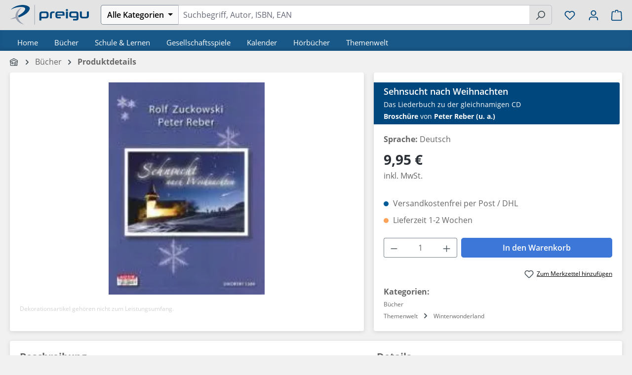

--- FILE ---
content_type: text/html; charset=UTF-8
request_url: https://preigu.de/buecher/sehnsucht-nach-weihnachten/101383855
body_size: 36630
content:
<!DOCTYPE html>
<html lang="de-DE"
      itemscope="itemscope"
      itemtype="https://schema.org/WebPage">


    
                            
    <head>
                                    <meta charset="utf-8">
            
                <meta name="viewport" content="width=device-width, initial-scale=1, maximum-scale=1, user-scalable=no, interactive-widget=resizes-content">

                            <meta name="author"
                      content="">
                <meta name="robots"
                      content="    index,follow
">
                <meta name="revisit-after"
                      content="15 days">
                <meta name="keywords"
                      content="">
                <meta name="description"
                      content="Jetzt online bestellen| Sehnsucht nach Weihnachten | Das Liederbuch zu der gleichnamigen CD | Peter Reber (u. a.) | Broschüre | 23 S. | Deutsch | 2009">
            
            
  
  
  
  
  <meta property="og:type"
        content="product"/>
  <meta property="og:site_name"
        content="preigu"/>
  <meta property="og:url"
        content="https://preigu.de/buecher/sehnsucht-nach-weihnachten/101383855"/>
  <meta property="og:title"
        content="Peter Reber: Sehnsucht nach Weihnachten | preigu"/>

  <meta property="og:description"
        content="Jetzt online bestellen| Sehnsucht nach Weihnachten | Das Liederbuch zu der gleichnamigen CD | Peter Reber (u. a.) | Broschüre | 23 S. | Deutsch | 2009"/>
  <meta property="og:image"
        content="https://static.preigu.com/media/93/21/9783940982193-01.webp?ts=1768279572"/>

        <meta property="product:brand"
          content="Arcona Musikverlag"/>
    <meta property="product:price"
        content="9,95 €"/>
  <meta property="product:product_link"
        content="https://preigu.de/buecher/sehnsucht-nach-weihnachten/101383855"/>

  <meta name="twitter:card"
        content="product"/>
  <meta name="twitter:site"
        content="preigu"/>
  <meta name="twitter:title"
        content="Peter Reber: Sehnsucht nach Weihnachten | Broschüre | preigu"/>
  <meta name="twitter:description"
        content="Jetzt online bestellen| Sehnsucht nach Weihnachten | Das Liederbuch zu der gleichnamigen CD | Peter Reber (u. a.) | Broschüre | 23 S. | Deutsch | 2009 | Arcona Musikverlag | EAN 9783940982193"/>
  <meta name="twitter:image"
        content="https://static.preigu.com/media/93/21/9783940982193-01.webp?ts=1768279572"/>

                <meta itemprop="copyrightHolder"
          content="preigu"/>
    <meta itemprop="copyrightYear"
          content=""/>
    <meta itemprop="isFamilyFriendly"
          content="true"/>
    <meta itemprop="image"
          content="https://preigu.de/media/ca/6f/f9/1745924637/icon-preigu-small.svg?ts=1745924637"/>

    

                                            <meta name="theme-color"
                      content="#f1f1f1">
                            
                                                
                    <link rel="icon" href="https://preigu.de/media/cc/e4/06/1604497433/favicon.ico?ts=1604497433">
        
                                <link rel="apple-touch-icon"
                  href="https://preigu.de/media/ca/6f/f9/1745924637/icon-preigu-small.svg?ts=1745924637">
                    
            
    
    <link rel="canonical" href="https://preigu.de/buecher/sehnsucht-nach-weihnachten/101383855">

          <title itemprop="name">Peter Reber: Sehnsucht nach Weihnachten | preigu</title>

                                                                            <link rel="stylesheet"
                      href="https://preigu.de/theme/fc5f9076005633c2c17e385baad66452/css/all.css?1768319175">
                                    

                        
    <script>
        window.features = JSON.parse('\u007B\u0022V6_5_0_0\u0022\u003Atrue,\u0022v6.5.0.0\u0022\u003Atrue,\u0022V6_6_0_0\u0022\u003Atrue,\u0022v6.6.0.0\u0022\u003Atrue,\u0022V6_7_0_0\u0022\u003Atrue,\u0022v6.7.0.0\u0022\u003Atrue,\u0022V6_8_0_0\u0022\u003Afalse,\u0022v6.8.0.0\u0022\u003Afalse,\u0022DISABLE_VUE_COMPAT\u0022\u003Atrue,\u0022disable.vue.compat\u0022\u003Atrue,\u0022ACCESSIBILITY_TWEAKS\u0022\u003Atrue,\u0022accessibility.tweaks\u0022\u003Atrue,\u0022TELEMETRY_METRICS\u0022\u003Afalse,\u0022telemetry.metrics\u0022\u003Afalse,\u0022FLOW_EXECUTION_AFTER_BUSINESS_PROCESS\u0022\u003Afalse,\u0022flow.execution.after.business.process\u0022\u003Afalse,\u0022PERFORMANCE_TWEAKS\u0022\u003Afalse,\u0022performance.tweaks\u0022\u003Afalse,\u0022CACHE_CONTEXT_HASH_RULES_OPTIMIZATION\u0022\u003Afalse,\u0022cache.context.hash.rules.optimization\u0022\u003Afalse,\u0022CACHE_REWORK\u0022\u003Afalse,\u0022cache.rework\u0022\u003Afalse,\u0022DEFERRED_CART_ERRORS\u0022\u003Afalse,\u0022deferred.cart.errors\u0022\u003Afalse,\u0022PRODUCT_ANALYTICS\u0022\u003Afalse,\u0022product.analytics\u0022\u003Afalse,\u0022REPEATED_PAYMENT_FINALIZE\u0022\u003Afalse,\u0022repeated.payment.finalize\u0022\u003Afalse,\u0022METEOR_TEXT_EDITOR\u0022\u003Afalse,\u0022meteor.text.editor\u0022\u003Afalse\u007D');
    </script>
        
    
                        

    
        
    
    
                                            
                        
                            
            
                
                                    <script>
                    window.useDefaultCookieConsent = true;
                </script>
                    
                                <script>
                window.activeNavigationId = 'ea3f1de46719bc28e15c84af7b9624d5';
                window.activeRoute = 'frontend.detail.page';
                window.activeRouteParameters = '\u007B\u0022_httpCache\u0022\u003Afalse,\u0022productId\u0022\u003A\u0022a07f9bde631b0ef0c76aa8c56f50f739\u0022\u007D';
                window.router = {
                    'frontend.cart.offcanvas': '/checkout/offcanvas',
                    'frontend.cookie.offcanvas': '/cookie/offcanvas',
                    'frontend.cookie.groups': '/cookie/groups',
                    'frontend.checkout.finish.page': '/checkout/finish',
                    'frontend.checkout.info': '/widgets/checkout/info',
                    'frontend.menu.offcanvas': '/widgets/menu/offcanvas',
                    'frontend.cms.page': '/widgets/cms',
                    'frontend.cms.navigation.page': '/widgets/cms/navigation',
                    'frontend.country.country-data': '/country/country-state-data',
                    'frontend.app-system.generate-token': '/app-system/Placeholder/generate-token',
                    'frontend.gateway.context': '/gateway/context',
                    'frontend.cookie.consent.offcanvas': '/cookie/consent-offcanvas',
                    'frontend.account.login.page': '/account/login',
                    };
                window.salesChannelId = 'd649ca800a66494d93796cb19b4229ab';
            </script>
        
                                <script>
                
                window.breakpoints = JSON.parse('\u007B\u0022xs\u0022\u003A0,\u0022sm\u0022\u003A576,\u0022md\u0022\u003A768,\u0022lg\u0022\u003A992,\u0022xl\u0022\u003A1200,\u0022xxl\u0022\u003A1400\u007D');
            </script>
        
                                    <script>
                    window.customerLoggedInState = 0;

                    window.wishlistEnabled = 1;
                </script>
                    
                    <script src="https://preigu.de/bundles/preigutheme/jquery-3.5.1.slim.min.js?1768319172" defer></script>

                        
    <script>
        window.validationMessages = JSON.parse('\u007B\u0022required\u0022\u003A\u0022Die\u0020Eingabe\u0020darf\u0020nicht\u0020leer\u0020sein.\u0022,\u0022email\u0022\u003A\u0022Ung\\u00fcltige\u0020E\u002DMail\u002DAdresse.\u0020Die\u0020E\u002DMail\u0020ben\\u00f6tigt\u0020das\u0020Format\u0020\\\u0022nutzer\u0040beispiel.de\\\u0022.\u0022,\u0022confirmation\u0022\u003A\u0022Ihre\u0020Eingaben\u0020sind\u0020nicht\u0020identisch.\u0022,\u0022minLength\u0022\u003A\u0022Die\u0020Eingabe\u0020ist\u0020zu\u0020kurz.\u0022,\u0022grecaptcha\u0022\u003A\u0022Bitte\u0020akzeptieren\u0020Sie\u0020die\u0020technisch\u0020erforderlichen\u0020Cookies,\u0020um\u0020die\u0020reCAPTCHA\u002D\\u00dcberpr\\u00fcfung\u0020zu\u0020erm\\u00f6glichen.\u0022\u007D');
    </script>
        
                                                            <script>
                        window.themeJsPublicPath = 'https://preigu.de/theme/fc5f9076005633c2c17e385baad66452/js/';
                    </script>
                                            <script type="text/javascript" src="https://preigu.de/theme/fc5f9076005633c2c17e385baad66452/js/storefront/storefront.js?1768319175" defer></script>
                                            <script type="text/javascript" src="https://preigu.de/theme/fc5f9076005633c2c17e385baad66452/js/klarna-payment/klarna-payment.js?1768319175" defer></script>
                                            <script type="text/javascript" src="https://preigu.de/theme/fc5f9076005633c2c17e385baad66452/js/swag-pay-pal/swag-pay-pal.js?1768319175" defer></script>
                                            <script type="text/javascript" src="https://preigu.de/theme/fc5f9076005633c2c17e385baad66452/js/cogi-cms-layouts/cogi-cms-layouts.js?1768319175" defer></script>
                                            <script type="text/javascript" src="https://preigu.de/theme/fc5f9076005633c2c17e385baad66452/js/preigu-theme/preigu-theme.js?1768319175" defer></script>
                                                        

    
        </head>

        <body class="is-ctl-product is-act-index is-active-route-frontend-detail-page">

            
                
    
    
            <div id="page-top" class="skip-to-content bg-primary-subtle text-primary-emphasis overflow-hidden" tabindex="-1">
            <div class="container skip-to-content-container d-flex justify-content-center visually-hidden-focusable">
                                                                                        <a href="#content-main" class="skip-to-content-link d-inline-flex text-decoration-underline m-1 p-2 fw-bold gap-2">
                                Zum Hauptinhalt springen
                            </a>
                                            
                                                                        <a href="#header-main-search-input" class="skip-to-content-link d-inline-flex text-decoration-underline m-1 p-2 fw-bold gap-2 d-none d-sm-block">
                                Zur Suche springen
                            </a>
                                            
                                                                        <a href="#main-navigation-menu" class="skip-to-content-link d-inline-flex text-decoration-underline m-1 p-2 fw-bold gap-2 d-none d-lg-block">
                                Zur Hauptnavigation springen
                            </a>
                                                                        </div>
        </div>
        
            
                
    
                            
    
        <header class="header-main">
                            <div class="container">
                                    <div class="top-bar d-none d-lg-block">
        
                        </div>
    
            <div class="row align-items-center header-row">
                            <div class="col-12 col-sm-auto pe-0 d-none-till-sm preigu-header-logo preigu-nav-col">
                        <div>
                    <a href="/"
               title="Zur Startseite gehen">
                                    <picture>
                                                                                    <source srcset="https://preigu.de/media/f6/e0/88/1604497270/logo-preigu.svg?ts=1604497270"
                                        media="(min-width: 768px) and (max-width: 991px)">
                                                    
                                                                                    <source srcset="https://preigu.de/media/f6/e0/88/1604497270/logo-preigu.svg?ts=1604497270"
                                        media="(max-width: 767px)">
                                                    
                                                                                    <img src="https://preigu.de/media/f6/e0/88/1604497270/logo-preigu.svg?ts=1604497270"
                                     alt="Zur Startseite gehen"
                                     class="img-fluid header-logo-main-img"/>
                                                                        </picture>
                            </a>
            </div>
                </div>
            
            <div class="col-12 col-sm-auto d-none d-sm-block d-1220-none preigu-nav-col">
                                    <div class="nav-main-toggle">
                                                    <button class="btn nav-main-toggle-btn header-actions-btn"
                                    type="button"
                                    data-off-canvas-menu="true"
                                    aria-label="Menü">
                                                                        
                
                
    
    <span
            class="icon icon-stack">
            <svg xmlns="http://www.w3.org/2000/svg" xmlns:xlink="http://www.w3.org/1999/xlink" width="24" height="24" viewBox="0 0 24 24"><defs><path d="M3 13c-.5523 0-1-.4477-1-1s.4477-1 1-1h18c.5523 0 1 .4477 1 1s-.4477 1-1 1H3zm0-7c-.5523 0-1-.4477-1-1s.4477-1 1-1h18c.5523 0 1 .4477 1 1s-.4477 1-1 1H3zm0 14c-.5523 0-1-.4477-1-1s.4477-1 1-1h18c.5523 0 1 .4477 1 1s-.4477 1-1 1H3z" id="icons-default-stack" /></defs><use xlink:href="#icons-default-stack" fill="#758CA3" fill-rule="evenodd" /></svg>
    </span>
                                                            </button>
                                            </div>
                            </div>

                            <div class="col-12 col-sm order-sm-1 header-search-col preigu-nav-col">
                            
    <div class="collapse"
         id="searchCollapse">
        <div class="header-search">
            <form action="/search"
                  method="get"
                  data-search-widget="true"
                  data-search-widget-options="{&quot;searchWidgetMinChars&quot;:2}"
                  data-url="/suggest?search="
                  class="header-search-form">
                                    <div class="input-group">
                                                    <div class="input-group-prepend preigu-header-search-filter" data-preigu-filter-category-search="true">
                                                                    <button
                                            class="btn btn-light category-dropdown-toggle preigu-header-search-filter-button"
                                            type="button"
                                            aria-haspopup="true"
                                            aria-expanded="false">
                                                                                    <span class="category-dropdown-toggle-text">Alle Kategorien</span>
                                                                            </button>
                                                                                                    <div class="category-dropdown-menu preigu-filter-dropdown-menu preigu-dropup-mobil">
                                                                                    <div class="category-dropdown-menu-item is-default"
                                                 data-name="Alle Kategorien">
                                                Alle Kategorien
                                            </div>
                                        
                                                                                                                                
                                                                                                                                                <div class="category-dropdown-menu-entry">
                                                        <div
                                                                class="category-dropdown-menu-item is-level-1 is-category has-children"
                                                                data-name="Bücher"
                                                                data-filterdepth="shallow"
                                                                data-id="ea3f1de46719bc28e15c84af7b9624d5">
                                                            Bücher                                                        </div>
                                                                                                                    <div class="category-dropdown-sub-menu preigu-dropup-mobil-sub">
                                                                                                                                                                                                        
                                                                    <div class="category-dropdown-menu-item is-level-1"
                                                                         data-name="Bestseller Hardcover"
                                                                         data-id="9e5da4e91a4e46c9b15164d912f6858c">
                                                                        Bestseller Hardcover
                                                                    </div>
                                                                                                                                                                                                        
                                                                    <div class="category-dropdown-menu-item is-level-1"
                                                                         data-name="Bestseller Taschenbuch"
                                                                         data-id="c397742d209b4e56bd9a455192a61447">
                                                                        Bestseller Taschenbuch
                                                                    </div>
                                                                                                                                                                                                        
                                                                    <div class="category-dropdown-menu-item is-level-1"
                                                                         data-name="Bestseller Autor"
                                                                         data-id="e9a86ccb6aff4ba69bafaa4ffdd7bd7c">
                                                                        Bestseller Autor
                                                                    </div>
                                                                                                                                                                                                        
                                                                    <div class="category-dropdown-menu-item is-level-1"
                                                                         data-name="Persönlichkeitsentwicklung"
                                                                         data-id="01920e5f015877b59c9329fd9a61a0ac">
                                                                        Persönlichkeitsentwicklung
                                                                    </div>
                                                                                                                                                                                                        
                                                                    <div class="category-dropdown-menu-item is-level-1"
                                                                         data-name="Mangas"
                                                                         data-id="0195f57ed4457be5b4fb3d061f4e3c15">
                                                                        Mangas
                                                                    </div>
                                                                                                                                                                                                        
                                                                    <div class="category-dropdown-menu-item is-level-1"
                                                                         data-name="Finanzbücher"
                                                                         data-id="0192ae50dad57e3396eec14cef324870">
                                                                        Finanzbücher
                                                                    </div>
                                                                                                                                                                                                        
                                                                    <div class="category-dropdown-menu-item is-level-1"
                                                                         data-name="Selbstfindung"
                                                                         data-id="019266864c227b43bd1e1cfa0459d84e">
                                                                        Selbstfindung
                                                                    </div>
                                                                                                                                                                                                        
                                                                    <div class="category-dropdown-menu-item is-level-1"
                                                                         data-name="Essen &amp; Trinken"
                                                                         data-id="8daeed4d0fb84e5f8ae23d30aac355de">
                                                                        Essen &amp; Trinken
                                                                    </div>
                                                                                                                                                                                                        
                                                                    <div class="category-dropdown-menu-item is-level-1"
                                                                         data-name="Englischsprachige Bücher"
                                                                         data-id="dfbd0bcccfc14257be3fb0478165c47a">
                                                                        Englischsprachige Bücher
                                                                    </div>
                                                                                                                                                                                                        
                                                                    <div class="category-dropdown-menu-item is-level-1"
                                                                         data-name="Märchen &amp; Sagen"
                                                                         data-id="41f5fa6ae5fc464db2e463fa4e43fad6">
                                                                        Märchen &amp; Sagen
                                                                    </div>
                                                                                                                                                                                                        
                                                                    <div class="category-dropdown-menu-item is-level-1"
                                                                         data-name="Krimis &amp; Thriller"
                                                                         data-id="3f3fa8b15ef44d9f90e8dd4c5e699ccc">
                                                                        Krimis &amp; Thriller
                                                                    </div>
                                                                                                                                                                                                        
                                                                    <div class="category-dropdown-menu-item is-level-1"
                                                                         data-name="Neuerscheinungen"
                                                                         data-id="5a814e0bd16844c0ba49ef1d2411a125">
                                                                        Neuerscheinungen
                                                                    </div>
                                                                                                                                                                                                        
                                                                    <div class="category-dropdown-menu-item is-level-1"
                                                                         data-name="Ratgeber"
                                                                         data-id="7ec138e8014c442c8f14ee8eeff09eaa">
                                                                        Ratgeber
                                                                    </div>
                                                                                                                                                                                                        
                                                                    <div class="category-dropdown-menu-item is-level-1"
                                                                         data-name="Motivationsbücher"
                                                                         data-id="019343ad19fe7e558829637e11c5340a">
                                                                        Motivationsbücher
                                                                    </div>
                                                                                                                                                                                                        
                                                                    <div class="category-dropdown-menu-item is-level-1"
                                                                         data-name="WAS IST WAS"
                                                                         data-id="019661dbbf337fcdb822818f028af8a8">
                                                                        WAS IST WAS
                                                                    </div>
                                                                                                                                                                                                        
                                                                    <div class="category-dropdown-menu-item is-level-1"
                                                                         data-name="Wieso? Weshalb? Warum?"
                                                                         data-id="01966d1d7daa74fe8ccef98ed8fcbf4b">
                                                                        Wieso? Weshalb? Warum?
                                                                    </div>
                                                                                                                                                                                                        
                                                                    <div class="category-dropdown-menu-item is-level-1"
                                                                         data-name="BookTok"
                                                                         data-id="0196a51bf8f07ef3a3f600c1fdfd3ad0">
                                                                        BookTok
                                                                    </div>
                                                                                                                            </div>
                                                                                                            </div>
                                                                                                                                                                                                                            
                                                                                                                                                <div class="category-dropdown-menu-entry">
                                                        <div
                                                                class="category-dropdown-menu-item is-level-1 is-category has-children"
                                                                data-name="Schule &amp; Lernen"
                                                                data-filterdepth="shallow"
                                                                data-id="fbd88f6a6d5bfed0c269c272e6366e2a">
                                                            Schule &amp; Lernen                                                        </div>
                                                                                                                    <div class="category-dropdown-sub-menu preigu-dropup-mobil-sub">
                                                                                                                                                                                                        
                                                                    <div class="category-dropdown-menu-item is-level-1"
                                                                         data-name="Schulbücher bestellen"
                                                                         data-id="5f8456a5649d49bdbcd7dc5c0dc284d7">
                                                                        Schulbücher bestellen
                                                                    </div>
                                                                                                                                                                                                        
                                                                    <div class="category-dropdown-menu-item is-level-1"
                                                                         data-name="Berufsschulbücher"
                                                                         data-id="6c9c7f0ce5f24cf1a04736416e9f366b">
                                                                        Berufsschulbücher
                                                                    </div>
                                                                                                                                                                                                        
                                                                    <div class="category-dropdown-menu-item is-level-1"
                                                                         data-name="Neuerscheinungen"
                                                                         data-id="66842eb7b720464693479e3acdf75cd0">
                                                                        Neuerscheinungen
                                                                    </div>
                                                                                                                                                                                                        
                                                                    <div class="category-dropdown-menu-item is-level-1"
                                                                         data-name="Kreativität &amp; Do it yourself"
                                                                         data-id="01927be11f3c7dbabb42267019369c54">
                                                                        Kreativität &amp; Do it yourself
                                                                    </div>
                                                                                                                            </div>
                                                                                                            </div>
                                                                                                                                                                                                                            
                                                                                                                                                <div class="category-dropdown-menu-entry">
                                                        <div
                                                                class="category-dropdown-menu-item is-level-1 is-category has-children"
                                                                data-name="Gesellschaftsspiele"
                                                                data-filterdepth="shallow"
                                                                data-id="e7559c356c9cfc166476d5e8cd5a78ae">
                                                            Gesellschaftsspiele                                                        </div>
                                                                                                                    <div class="category-dropdown-sub-menu preigu-dropup-mobil-sub">
                                                                                                                                                                                                        
                                                                    <div class="category-dropdown-menu-item is-level-1"
                                                                         data-name="Bestseller"
                                                                         data-id="a84635667af640ae8f7b2cc08dde9542">
                                                                        Bestseller
                                                                    </div>
                                                                                                                                                                                                        
                                                                    <div class="category-dropdown-menu-item is-level-1"
                                                                         data-name="Brettspiele"
                                                                         data-id="0731d88ceecc4c9b94a51e45fbc86f45">
                                                                        Brettspiele
                                                                    </div>
                                                                                                                                                                                                        
                                                                    <div class="category-dropdown-menu-item is-level-1"
                                                                         data-name=" Geschicklichkeitsspiele"
                                                                         data-id="bf15fa44ac37439e9cb51593b040e429">
                                                                         Geschicklichkeitsspiele
                                                                    </div>
                                                                                                                                                                                                        
                                                                    <div class="category-dropdown-menu-item is-level-1"
                                                                         data-name="EXIT - Das Spiel"
                                                                         data-id="06517b3ff5d04435be39de82ad83f30e">
                                                                        EXIT - Das Spiel
                                                                    </div>
                                                                                                                                                                                                        
                                                                    <div class="category-dropdown-menu-item is-level-1"
                                                                         data-name="Neuerscheinungen"
                                                                         data-id="47f32b4f2de6462c89ebbe311e9c4718">
                                                                        Neuerscheinungen
                                                                    </div>
                                                                                                                            </div>
                                                                                                            </div>
                                                                                                                                                                                                                            
                                                                                                                                                <div class="category-dropdown-menu-entry">
                                                        <div
                                                                class="category-dropdown-menu-item is-level-1 is-category has-children"
                                                                data-name="Kalender"
                                                                data-filterdepth="shallow"
                                                                data-id="a2a13a8619efe4e95ecf64505c796d41">
                                                            Kalender                                                        </div>
                                                                                                                    <div class="category-dropdown-sub-menu preigu-dropup-mobil-sub">
                                                                                                                                                                                                        
                                                                    <div class="category-dropdown-menu-item is-level-1"
                                                                         data-name="Adventskalender"
                                                                         data-id="2529ff90f1b74839b76bac3e387d368f">
                                                                        Adventskalender
                                                                    </div>
                                                                                                                                                                                                        
                                                                    <div class="category-dropdown-menu-item is-level-1"
                                                                         data-name="Notizkalender"
                                                                         data-id="1d31d5faa0304ba0acb39f506c37ce72">
                                                                        Notizkalender
                                                                    </div>
                                                                                                                                                                                                        
                                                                    <div class="category-dropdown-menu-item is-level-1"
                                                                         data-name="Tageskalender"
                                                                         data-id="9584aa10f88a4d59a7e4d50632c09242">
                                                                        Tageskalender
                                                                    </div>
                                                                                                                                                                                                        
                                                                    <div class="category-dropdown-menu-item is-level-1"
                                                                         data-name="Wochenkalender"
                                                                         data-id="06f6d57312d94a8bb8556b7613055ca6">
                                                                        Wochenkalender
                                                                    </div>
                                                                                                                                                                                                        
                                                                    <div class="category-dropdown-menu-item is-level-1"
                                                                         data-name="Monatskalender"
                                                                         data-id="d07e6ab4c65c4bbbb558a536c28c008c">
                                                                        Monatskalender
                                                                    </div>
                                                                                                                                                                                                        
                                                                    <div class="category-dropdown-menu-item is-level-1"
                                                                         data-name="Motivkalender"
                                                                         data-id="eb188bfd232e4d058ed4dc98812717ed">
                                                                        Motivkalender
                                                                    </div>
                                                                                                                            </div>
                                                                                                            </div>
                                                                                                                                                                                                                            
                                                                                                                                                <div class="category-dropdown-menu-entry">
                                                        <div
                                                                class="category-dropdown-menu-item is-level-1 is-category has-children"
                                                                data-name="Hörbücher"
                                                                data-filterdepth="shallow"
                                                                data-id="187c38e67707dd486587d1f96af491b2">
                                                            Hörbücher                                                        </div>
                                                                                                                    <div class="category-dropdown-sub-menu preigu-dropup-mobil-sub">
                                                                                                                                                                                                        
                                                                    <div class="category-dropdown-menu-item is-level-1"
                                                                         data-name="Neuerscheinungen"
                                                                         data-id="c104e209fe484c339aeb1f1ef7d3af79">
                                                                        Neuerscheinungen
                                                                    </div>
                                                                                                                            </div>
                                                                                                            </div>
                                                                                                                                                                                                                            
                                                                                                                                                <div class="category-dropdown-menu-entry">
                                                        <div
                                                                class="category-dropdown-menu-item is-level-1 is-category has-children"
                                                                data-name="Themenwelt"
                                                                data-filterdepth="shallow"
                                                                data-id="1a5119737ddf421093940e1155cc0bb9">
                                                            Themenwelt                                                        </div>
                                                                                                                    <div class="category-dropdown-sub-menu preigu-dropup-mobil-sub">
                                                                                                                                                                                                        
                                                                    <div class="category-dropdown-menu-item is-level-1"
                                                                         data-name="tiptoi"
                                                                         data-id="01980d307a4e731f8a18ab4e0ed58ccc">
                                                                        tiptoi
                                                                    </div>
                                                                                                                                                                                                        
                                                                    <div class="category-dropdown-menu-item is-level-1"
                                                                         data-name="Puzzlespiele"
                                                                         data-id="468e4e78da994e1ba8e192dd0e9cba8e">
                                                                        Puzzlespiele
                                                                    </div>
                                                                                                                                                                                                        
                                                                    <div class="category-dropdown-menu-item is-level-1"
                                                                         data-name="Halloween"
                                                                         data-id="b77c36eb67e64f41b66443546b6c773a">
                                                                        Halloween
                                                                    </div>
                                                                                                                                                                                                        
                                                                    <div class="category-dropdown-menu-item is-level-1"
                                                                         data-name=" Winterwonderland"
                                                                         data-id="0dd815d879b74996b2858ab50170c9d2">
                                                                         Winterwonderland
                                                                    </div>
                                                                                                                                                                                                        
                                                                    <div class="category-dropdown-menu-item is-level-1"
                                                                         data-name="Autor des Monats"
                                                                         data-id="758bfdd8439242dbad9fb68b21db3457">
                                                                        Autor des Monats
                                                                    </div>
                                                                                                                                                                                                        
                                                                    <div class="category-dropdown-menu-item is-level-1"
                                                                         data-name="Asterix"
                                                                         data-id="cc5b38fcea0543ff8d090b987535b4e8">
                                                                        Asterix
                                                                    </div>
                                                                                                                                                                                                        
                                                                    <div class="category-dropdown-menu-item is-level-1"
                                                                         data-name="Valentinstag"
                                                                         data-id="f5066acd98aa4cb39a2d01ccd8d50529">
                                                                        Valentinstag
                                                                    </div>
                                                                                                                                                                                                        
                                                                    <div class="category-dropdown-menu-item is-level-1"
                                                                         data-name="Frühlingserwachen"
                                                                         data-id="cdf6759d038049019cf3c7b2c99e6841">
                                                                        Frühlingserwachen
                                                                    </div>
                                                                                                                                                                                                        
                                                                    <div class="category-dropdown-menu-item is-level-1"
                                                                         data-name="Warrior Cats"
                                                                         data-id="5aefe7cc87a04fe281f14e5fc5149f52">
                                                                        Warrior Cats
                                                                    </div>
                                                                                                                                                                                                        
                                                                    <div class="category-dropdown-menu-item is-level-1"
                                                                         data-name="Black Dagger"
                                                                         data-id="180482c363454899b3eca557afa008bb">
                                                                        Black Dagger
                                                                    </div>
                                                                                                                                                                                                        
                                                                    <div class="category-dropdown-menu-item is-level-1"
                                                                         data-name="Fast &amp; Furious"
                                                                         data-id="4be64a945b3a467786ff22ebff6448d5">
                                                                        Fast &amp; Furious
                                                                    </div>
                                                                                                                                                                                                        
                                                                    <div class="category-dropdown-menu-item is-level-1"
                                                                         data-name=" Robert Hunter"
                                                                         data-id="5c1215905f384651bb0423a5e5de997c">
                                                                         Robert Hunter
                                                                    </div>
                                                                                                                                                                                                        
                                                                    <div class="category-dropdown-menu-item is-level-1"
                                                                         data-name="Midnight Breed"
                                                                         data-id="7ccf704b265f405c9554ad3c95c5c79f">
                                                                        Midnight Breed
                                                                    </div>
                                                                                                                                                                                                        
                                                                    <div class="category-dropdown-menu-item is-level-1"
                                                                         data-name="Harry Potter"
                                                                         data-id="8988c4dde8ff4c39b4b218de8f3f8271">
                                                                        Harry Potter
                                                                    </div>
                                                                                                                                                                                                        
                                                                    <div class="category-dropdown-menu-item is-level-1"
                                                                         data-name="David Hunter"
                                                                         data-id="ea61c0ec8af842168ffce86bab52c056">
                                                                        David Hunter
                                                                    </div>
                                                                                                                                                                                                        
                                                                    <div class="category-dropdown-menu-item is-level-1"
                                                                         data-name="Herr der Ringe"
                                                                         data-id="078506ac23634a5297fa0f9562e38f09">
                                                                        Herr der Ringe
                                                                    </div>
                                                                                                                                                                                                        
                                                                    <div class="category-dropdown-menu-item is-level-1"
                                                                         data-name="Ostern"
                                                                         data-id="64c86b71c4da4193b86b2d362837fddd">
                                                                        Ostern
                                                                    </div>
                                                                                                                                                                                                        
                                                                    <div class="category-dropdown-menu-item is-level-1"
                                                                         data-name="Tonies"
                                                                         data-id="8c003fcbbec0457f9942dfd083e94ff0">
                                                                        Tonies
                                                                    </div>
                                                                                                                            </div>
                                                                                                            </div>
                                                                                                                                                                        </div>
                                                                                                    
                                                                                                                                                <input class="category-input-field preigu-category-input-field"
                                           type="hidden"
                                           name="categories"
                                           value=""
                                           disabled="disabled">
                                                            </div>
                                                                            <input id="header-main-search-input"
                                   type="search"
                                   name="search"
                                   class="form-control header-search-input"
                                   autocomplete="off"
                                   autocapitalize="off"
                                   placeholder="Suchbegriff, Autor, ISBN, EAN"
                                   aria-label="Suchbegriff, Autor, ISBN, EAN"
                                   role="combobox"
                                   aria-autocomplete="list"
                                   aria-controls="search-suggest-listbox"
                                   aria-expanded="false"
                                   aria-describedby="search-suggest-result-info"
                                   value=""
                            >
                        
                                                    <button type="submit"
                                    class="btn header-search-btn"
                                    aria-label="Suchen">
                                <span class="header-search-icon">
                                        
                
                
    
    <span
            class="icon icon-search">
            <svg xmlns="http://www.w3.org/2000/svg" xmlns:xlink="http://www.w3.org/1999/xlink" width="24" height="24" viewBox="0 0 24 24"><defs><path d="M10.0944 16.3199 4.707 21.707c-.3905.3905-1.0237.3905-1.4142 0-.3905-.3905-.3905-1.0237 0-1.4142L8.68 14.9056C7.6271 13.551 7 11.8487 7 10c0-4.4183 3.5817-8 8-8s8 3.5817 8 8-3.5817 8-8 8c-1.8487 0-3.551-.627-4.9056-1.6801zM15 16c3.3137 0 6-2.6863 6-6s-2.6863-6-6-6-6 2.6863-6 6 2.6863 6 6 6z" id="icons-default-search" /></defs><use xlink:href="#icons-default-search" fill="#758CA3" fill-rule="evenodd" /></svg>
    </span>
                                </span>
                            </button>
                                                                            <button class="btn header-close-btn js-search-close-btn d-none"
                                    type="button"
                                    aria-label="Die Dropdown-Suche schließen">
                                    <span class="header-close-icon">
                                            
                
                
    
    <span
            class="icon icon-x">
            <svg xmlns="http://www.w3.org/2000/svg" xmlns:xlink="http://www.w3.org/1999/xlink" width="24" height="24" viewBox="0 0 24 24"><defs><path d="m10.5858 12-7.293-7.2929c-.3904-.3905-.3904-1.0237 0-1.4142.3906-.3905 1.0238-.3905 1.4143 0L12 10.5858l7.2929-7.293c.3905-.3904 1.0237-.3904 1.4142 0 .3905.3906.3905 1.0238 0 1.4143L13.4142 12l7.293 7.2929c.3904.3905.3904 1.0237 0 1.4142-.3906.3905-1.0238.3905-1.4143 0L12 13.4142l-7.2929 7.293c-.3905.3904-1.0237.3904-1.4142 0-.3905-.3906-.3905-1.0238 0-1.4143L10.5858 12z" id="icons-default-x" /></defs><use xlink:href="#icons-default-x" fill="#758CA3" fill-rule="evenodd" /></svg>
    </span>
                                    </span>
                            </button>
                                            </div>
                            </form>
        </div>
    </div>
                </div>
            
                            <div class="col-12 order-1 col-sm-auto order-sm-2 header-actions-col preigu-nav-col">
                    <div class="row g-0 preigu-space-around d-flex align-items-center">
                                                    <div class="col-auto d-sm-none">
                                    <div>
                    <a href="/"
               title="Zur Startseite gehen">
                                    <picture>
                                                                                    <source srcset="https://preigu.de/media/f6/e0/88/1604497270/logo-preigu.svg?ts=1604497270"
                                        media="(min-width: 768px) and (max-width: 991px)">
                                                    
                                                                                    <source srcset="https://preigu.de/media/f6/e0/88/1604497270/logo-preigu.svg?ts=1604497270"
                                        media="(max-width: 767px)">
                                                    
                                                                                    <img src="https://preigu.de/media/f6/e0/88/1604497270/logo-preigu.svg?ts=1604497270"
                                     alt="Zur Startseite gehen"
                                     class="img-fluid header-logo-main-img"/>
                                                                        </picture>
                            </a>
            </div>
                            </div>
                            <div class="col d-sm-none">
                                <div class="menu-button">
                                                                            <button class="btn nav-main-toggle-btn header-actions-btn"
                                                type="button"
                                                data-off-canvas-menu="true"
                                                aria-label="Menü">
                                                                                                
                
                
    
    <span
            class="icon icon-stack">
            <svg xmlns="http://www.w3.org/2000/svg" xmlns:xlink="http://www.w3.org/1999/xlink" width="24" height="24" viewBox="0 0 24 24"><defs><path d="M3 13c-.5523 0-1-.4477-1-1s.4477-1 1-1h18c.5523 0 1 .4477 1 1s-.4477 1-1 1H3zm0-7c-.5523 0-1-.4477-1-1s.4477-1 1-1h18c.5523 0 1 .4477 1 1s-.4477 1-1 1H3zm0 14c-.5523 0-1-.4477-1-1s.4477-1 1-1h18c.5523 0 1 .4477 1 1s-.4477 1-1 1H3z" id="icons-default-stack" /></defs><use xlink:href="#icons-default-stack" fill="#758CA3" fill-rule="evenodd" /></svg>
    </span>
                                                                                    </button>
                                                                    </div>
                            </div>
                        
                                                    <div class="col-auto d-sm-none">
                                <div class="search-toggle">
                                    <button class="btn header-actions-btn search-toggle-btn js-search-toggle-btn collapsed"
                                            type="button"
                                            data-bs-toggle="collapse"
                                            data-bs-target="#searchCollapse"
                                            aria-expanded="false"
                                            aria-controls="searchCollapse"
                                            aria-label="Suchen">
                                            
                
                
    
    <span
            class="icon icon-search">
            <svg xmlns="http://www.w3.org/2000/svg" xmlns:xlink="http://www.w3.org/1999/xlink" width="24" height="24" viewBox="0 0 24 24"><defs><path d="M10.0944 16.3199 4.707 21.707c-.3905.3905-1.0237.3905-1.4142 0-.3905-.3905-.3905-1.0237 0-1.4142L8.68 14.9056C7.6271 13.551 7 11.8487 7 10c0-4.4183 3.5817-8 8-8s8 3.5817 8 8-3.5817 8-8 8c-1.8487 0-3.551-.627-4.9056-1.6801zM15 16c3.3137 0 6-2.6863 6-6s-2.6863-6-6-6-6 2.6863-6 6 2.6863 6 6 6z" id="icons-default-search" /></defs><use xlink:href="#icons-default-search" fill="#758CA3" fill-rule="evenodd" /></svg>
    </span>
                                    </button>
                                </div>
                            </div>
                        
                                                                                    <div class="col-auto">
                                    <div class="header-wishlist">
                                        <a class="btn header-wishlist-btn header-actions-btn"
                                           href="/wishlist"
                                           title="Merkzettel"
                                           aria-label="Merkzettel">
                                                
            <span class="header-wishlist-icon">
                
                
                
    
    <span
            class="icon icon-heart">
            <svg xmlns="http://www.w3.org/2000/svg" xmlns:xlink="http://www.w3.org/1999/xlink" width="24" height="24" viewBox="0 0 24 24"><defs><path d="M20.0139 12.2998c1.8224-1.8224 1.8224-4.7772 0-6.5996-1.8225-1.8225-4.7772-1.8225-6.5997 0L12 7.1144l-1.4142-1.4142c-1.8225-1.8225-4.7772-1.8225-6.5997 0-1.8224 1.8224-1.8224 4.7772 0 6.5996l7.519 7.519a.7.7 0 0 0 .9899 0l7.5189-7.519zm1.4142 1.4142-7.519 7.519c-1.0543 1.0544-2.7639 1.0544-3.8183 0L2.572 13.714c-2.6035-2.6035-2.6035-6.8245 0-9.428 2.6035-2.6035 6.8246-2.6035 9.4281 0 2.6035-2.6035 6.8246-2.6035 9.428 0 2.6036 2.6035 2.6036 6.8245 0 9.428z" id="icons-default-heart" /></defs><use xlink:href="#icons-default-heart" fill="#758CA3" fill-rule="evenodd" /></svg>
    </span>
        </span>
    
    
    
    <span class="badge bg-primary header-wishlist-badge"
          id="wishlist-basket"
          data-wishlist-storage="true"
          data-wishlist-storage-options="{&quot;listPath&quot;:&quot;\/wishlist\/list&quot;,&quot;mergePath&quot;:&quot;\/wishlist\/merge&quot;,&quot;pageletPath&quot;:&quot;\/wishlist\/merge\/pagelet&quot;}"
          data-wishlist-widget="true"
          data-wishlist-widget-options="{&quot;showCounter&quot;:true}"
          aria-labelledby="wishlist-basket-live-area"
    ></span>

    <span class="visually-hidden"
          id="wishlist-basket-live-area"
          data-wishlist-live-area-text="Du hast %counter% Produkte auf dem Merkzettel"
          aria-live="polite"
    ></span>
                                        </a>
                                    </div>
                                </div>
                                                    
                                                    <div class="col-auto">
                                <div class="account-menu">
                                        <div class="dropdown">
                    <a class="btn account-menu-btn header-actions-btn"
           href="/account/login"
           title="Login / Registrierung">
                
                
                
    
    <span
            class="icon icon-avatar">
            <svg xmlns="http://www.w3.org/2000/svg" xmlns:xlink="http://www.w3.org/1999/xlink" width="24" height="24" viewBox="0 0 24 24"><defs><path d="M12 3C9.7909 3 8 4.7909 8 7c0 2.2091 1.7909 4 4 4 2.2091 0 4-1.7909 4-4 0-2.2091-1.7909-4-4-4zm0-2c3.3137 0 6 2.6863 6 6s-2.6863 6-6 6-6-2.6863-6-6 2.6863-6 6-6zM4 22.099c0 .5523-.4477 1-1 1s-1-.4477-1-1V20c0-2.7614 2.2386-5 5-5h10.0007c2.7614 0 5 2.2386 5 5v2.099c0 .5523-.4477 1-1 1s-1-.4477-1-1V20c0-1.6569-1.3431-3-3-3H7c-1.6569 0-3 1.3431-3 3v2.099z" id="icons-default-avatar" /></defs><use xlink:href="#icons-default-avatar" fill="#758CA3" fill-rule="evenodd" /></svg>
    </span>
        </a>
    
                    <div class="dropdown-menu dropdown-menu-end account-menu-dropdown js-account-menu-dropdown"
                 aria-labelledby="accountWidget">
                

        
            <div class="offcanvas-header">
                            <button class="btn btn-secondary offcanvas-close js-offcanvas-close">
                                                
                
                
    
    <span
            class="icon icon-x icon-sm">
            <svg xmlns="http://www.w3.org/2000/svg" xmlns:xlink="http://www.w3.org/1999/xlink" width="24" height="24" viewBox="0 0 24 24"><defs><path d="m10.5858 12-7.293-7.2929c-.3904-.3905-.3904-1.0237 0-1.4142.3906-.3905 1.0238-.3905 1.4143 0L12 10.5858l7.2929-7.293c.3905-.3904 1.0237-.3904 1.4142 0 .3905.3906.3905 1.0238 0 1.4143L13.4142 12l7.293 7.2929c.3904.3905.3904 1.0237 0 1.4142-.3906.3905-1.0238.3905-1.4143 0L12 13.4142l-7.2929 7.293c-.3905.3904-1.0237.3904-1.4142 0-.3905-.3906-.3905-1.0238 0-1.4143L10.5858 12z" id="icons-default-x" /></defs><use xlink:href="#icons-default-x" fill="#758CA3" fill-rule="evenodd" /></svg>
    </span>
                    
                                            Menü schließen
                                    </button>
                    </div>
    
            <div class="offcanvas-body">
                <div class="account-menu">
                                    <div class="dropdown-header account-menu-header">
                    Ihr Konto
                </div>
                    
                                    <div class="account-menu-login">

                            <div class="card login-card mb-3">
        <div class="card-body">
                                        
                            <form class="login-form"
                      action="/account/login"
                      method="post"
                      data-form-handler="true">
                                            <input type="hidden"
                               name="redirectTo"
                               value="">

                        <input type="hidden"
                               name="redirectParameters"
                               value="">
                    
                                            <p class="login-form-description">
                            Wenn Sie bereits bei uns registriert sind, können Sie sich hier einloggen.
                        </p>
                    
                                                                
                                            <div class="row g-2">
                                                            
    
    
    
        
    
    
    <div class="form-group col-sm-6 col-lg-12">
                                    <label class="form-label" for="loginMail">
                    Ihre E-Mail-Adresse

                                            <span class="form-required-label" aria-hidden="true">*</span>
                                    </label>
                    
        	            
            
            
            <input type="email"
                   class="form-control"
                   id="loginMail"
                   name="username"
                   aria-describedby="loginMail-feedback"
                                                         autocomplete="username webauthn"                                                         data-validation="required,email"                   aria-required="true"                                      >
        

	
                            
                    <div id="loginMail-feedback" class="form-field-feedback">
                                                                </div>
            </div>
                            
                                                            
    
    
    
        
    
    
    <div class="form-group col-sm-6 col-lg-12">
                                    <label class="form-label" for="loginPassword">
                    Ihr Passwort

                                            <span class="form-required-label" aria-hidden="true">*</span>
                                    </label>
                    
        	            
            
            
            <input type="password"
                   class="form-control"
                   id="loginPassword"
                   name="password"
                   aria-describedby="loginPassword-feedback"
                                                         autocomplete="current-password"                                                         data-validation="required"                   aria-required="true"                                      >
        

	
                            
                    <div id="loginPassword-feedback" class="form-field-feedback">
                                                                </div>
            </div>
                                                    </div>
                    
                                            <div class="login-password-recover mb-3">
                                                            <a href="https://preigu.de/account/recover">
                                    Ich habe mein Passwort vergessen.
                                </a>
                                                    </div>
                    
                                            <div class="login-submit">
                            <button type="submit"
                                    class="btn btn-primary">
                                Anmelden
                            </button>
                        </div>
                                    </form>
                    </div>
    </div>


                    
                    <div class="account-menu-register">
                        oder
                    </div>
                                        <a href="/account/login"
                       class="btn btn-primary"
                       title="Kundenkonto erstellen">
                        Kundenkonto erstellen
                    </a>
                                        </div>
                        
    </div>
        </div>
                </div>
            </div>
                                </div>
                            </div>
                        
                                                    <div class="col-auto">
                                <div class="header-cart"
                                     data-off-canvas-cart="true">
                                    <a class="btn header-cart-btn header-actions-btn"
                                       href="/checkout/cart"
                                       data-cart-widget="true"
                                       title="Warenkorb"
                                       aria-label="Warenkorb">
                                            <span class="header-cart-icon">
            
                
                
    
    <span
            class="icon icon-bag">
            <svg xmlns="http://www.w3.org/2000/svg" xmlns:xlink="http://www.w3.org/1999/xlink" width="24" height="24" viewBox="0 0 24 24"><defs><path d="M5.892 3c.5523 0 1 .4477 1 1s-.4477 1-1 1H3.7895a1 1 0 0 0-.9986.9475l-.7895 15c-.029.5515.3946 1.0221.9987 1.0525h17.8102c.5523 0 1-.4477.9986-1.0525l-.7895-15A1 1 0 0 0 20.0208 5H17.892c-.5523 0-1-.4477-1-1s.4477-1 1-1h2.1288c1.5956 0 2.912 1.249 2.9959 2.8423l.7894 15c.0035.0788.0035.0788.0042.1577 0 1.6569-1.3432 3-3 3H3c-.079-.0007-.079-.0007-.1577-.0041-1.6546-.0871-2.9253-1.499-2.8382-3.1536l.7895-15C.8775 4.249 2.1939 3 3.7895 3H5.892zm4 2c0 .5523-.4477 1-1 1s-1-.4477-1-1V3c0-1.6569 1.3432-3 3-3h2c1.6569 0 3 1.3431 3 3v2c0 .5523-.4477 1-1 1s-1-.4477-1-1V3c0-.5523-.4477-1-1-1h-2c-.5523 0-1 .4477-1 1v2z" id="icons-default-bag" /></defs><use xlink:href="#icons-default-bag" fill="#758CA3" fill-rule="evenodd" /></svg>
    </span>
    </span>
        <span class="header-cart-total d-none d-sm-inline-block ms-sm-2">
        0,00 €
    </span>

        <span
        class="visually-hidden"
        id="cart-widget-aria-label"
    >
        Warenkorb enthält 0 Positionen. Der Gesamtwert beträgt 0,00 €.
    </span>
                                    </a>
                                </div>
                            </div>
                                            </div>
                </div>
                    </div>
                    </div>
                    </header>
    
        <div class="nav-main d-none-till-1220">
                        <div class="container">
        
                    <nav class="navbar navbar-expand-lg main-navigation-menu"
                 id="main-navigation-menu"
                 itemscope="itemscope"
                 itemtype="https://schema.org/SiteNavigationElement"
                 data-navbar="true"
                 data-navbar-options="{&quot;pathIdList&quot;:[]}"
                 aria-label="Hauptnavigation"
            >
                <div class="collapse navbar-collapse" id="main_nav">
                    <ul class="navbar-nav main-navigation-menu-list flex-wrap">
                        
                                                                                    <li class="nav-item nav-item-048d05e9c65e4304a80ccd24fdd20b8a">
                                    <a class="nav-link main-navigation-link home-link root nav-item-048d05e9c65e4304a80ccd24fdd20b8a-link"
                                       href="/"
                                       itemprop="url"
                                       title="Home">
                                        <span itemprop="name" class="main-navigation-link-text">Home</span>
                                    </a>
                                </li>
                                                    
                                                            
                                    <li class="nav-item nav-item-ea3f1de46719bc28e15c84af7b9624d5 ">
                    <a class="nav-link nav-item-ea3f1de46719bc28e15c84af7b9624d5-link root main-navigation-link p-2"
                       href="https://preigu.de/buecher"
                                                                          itemprop="url"
                       title="Bücher">
                        <span itemprop="name" class="main-navigation-link-text">Bücher</span>
                    </a>
                                    </li>
                                                        
                                    <li class="nav-item nav-item-fbd88f6a6d5bfed0c269c272e6366e2a ">
                    <a class="nav-link nav-item-fbd88f6a6d5bfed0c269c272e6366e2a-link root main-navigation-link p-2"
                       href="https://preigu.de/schule-lernen"
                                                                          itemprop="url"
                       title="Schule &amp; Lernen">
                        <span itemprop="name" class="main-navigation-link-text">Schule &amp; Lernen</span>
                    </a>
                                    </li>
                                                        
                                    <li class="nav-item nav-item-e7559c356c9cfc166476d5e8cd5a78ae ">
                    <a class="nav-link nav-item-e7559c356c9cfc166476d5e8cd5a78ae-link root main-navigation-link p-2"
                       href="https://preigu.de/gesellschaftsspiele"
                                                                          itemprop="url"
                       title="Gesellschaftsspiele">
                        <span itemprop="name" class="main-navigation-link-text">Gesellschaftsspiele</span>
                    </a>
                                    </li>
                                                        
                                    <li class="nav-item nav-item-a2a13a8619efe4e95ecf64505c796d41 ">
                    <a class="nav-link nav-item-a2a13a8619efe4e95ecf64505c796d41-link root main-navigation-link p-2"
                       href="https://preigu.de/kalender"
                                                                          itemprop="url"
                       title="Kalender">
                        <span itemprop="name" class="main-navigation-link-text">Kalender</span>
                    </a>
                                    </li>
                                                        
                                    <li class="nav-item nav-item-187c38e67707dd486587d1f96af491b2 ">
                    <a class="nav-link nav-item-187c38e67707dd486587d1f96af491b2-link root main-navigation-link p-2"
                       href="https://preigu.de/hoerbuecher"
                                                                          itemprop="url"
                       title="Hörbücher">
                        <span itemprop="name" class="main-navigation-link-text">Hörbücher</span>
                    </a>
                                    </li>
                                                        
                                    <li class="nav-item nav-item-1a5119737ddf421093940e1155cc0bb9 ">
                    <a class="nav-link nav-item-1a5119737ddf421093940e1155cc0bb9-link root main-navigation-link p-2"
                       href="https://preigu.de/themenwelt"
                                                                          itemprop="url"
                       title="Themenwelt">
                        <span itemprop="name" class="main-navigation-link-text">Themenwelt</span>
                    </a>
                                    </li>
                                            </ul>
                </div>
            </nav>
            </div>
            </div>

                        <div class="d-none js-navigation-offcanvas-initial-content">
                                    

        
            <div class="offcanvas-header">
                            <button class="btn btn-secondary offcanvas-close js-offcanvas-close">
                                                
                
                
    
    <span
            class="icon icon-x icon-sm">
            <svg xmlns="http://www.w3.org/2000/svg" xmlns:xlink="http://www.w3.org/1999/xlink" width="24" height="24" viewBox="0 0 24 24"><defs><path d="m10.5858 12-7.293-7.2929c-.3904-.3905-.3904-1.0237 0-1.4142.3906-.3905 1.0238-.3905 1.4143 0L12 10.5858l7.2929-7.293c.3905-.3904 1.0237-.3904 1.4142 0 .3905.3906.3905 1.0238 0 1.4143L13.4142 12l7.293 7.2929c.3904.3905.3904 1.0237 0 1.4142-.3906.3905-1.0238.3905-1.4143 0L12 13.4142l-7.2929 7.293c-.3905.3904-1.0237.3904-1.4142 0-.3905-.3906-.3905-1.0238 0-1.4143L10.5858 12z" id="icons-default-x" /></defs><use xlink:href="#icons-default-x" fill="#758CA3" fill-rule="evenodd" /></svg>
    </span>
                    
                                            Menü schließen
                                    </button>
                    </div>
    
            <div class="offcanvas-body">
                        <nav class="nav navigation-offcanvas-actions">
                                
                
                                
                        </nav>
    
                <div class="navigation-offcanvas-container"></div>
            </div>
                                </div>
            
    

                                        


                
                    <main class="content-main" id="content-main">
                        
                    <div class="container-main">
                         <div class="cms-breadcrumb container">
                                 
        
        
        
        
        <nav aria-label="breadcrumb">
                            <ol class="breadcrumb breadcrumb-top"
                    itemscope
                    itemtype="https://schema.org/BreadcrumbList">

                                            
<li class="breadcrumb-item"
    itemprop="itemListElement"
    itemscope
    itemtype="https://schema.org/ListItem">
    <a  href="/"             class="breadcrumb-link "
            title="Startseite"
            itemprop="item">
        <meta itemprop="name" content="Startseite">
                    <link itemprop="url"
                  href="/"/>
            <span class="breadcrumb-title">
                                
                
                
    
    <span
            class="icon icon-home icon-sm">
            <svg xmlns="http://www.w3.org/2000/svg" xmlns:xlink="http://www.w3.org/1999/xlink" width="24" height="24" viewBox="0 0 24 24"><defs><path d="M13 21v-7c0-1.1046.8954-2 2-2h2c1.1046 0 2 .8954 2 2v7h2.0499v-8.9246L12 7.139l-9 4.909V21h10zm10.0499-8v8c0 1.1046-.8955 2-2 2H3c-1.1046 0-2-.8954-2-2v-7.9986C.4771 13.0008 0 12.5817 0 12V7a1 1 0 0 1 .5211-.8779l11-6a1 1 0 0 1 .9578 0l11 6A1 1 0 0 1 24 7v5c0 .5631-.4472.974-.9501 1zM2 10.3156l9.5211-5.1934a1 1 0 0 1 .9578 0L22 10.3155V7.5936L12 2.1391 2 7.5936v2.7219zM15 14v7h2v-7h-2zm-8-2h2c1.1046 0 2 .8954 2 2v2c0 1.1046-.8954 2-2 2H7c-1.1046 0-2-.8954-2-2v-2c0-1.1046.8954-2 2-2zm0 2v2h2v-2H7z" id="icons-default-home" /></defs><use xlink:href="#icons-default-home" fill="#758CA3" fill-rule="evenodd" /></svg>
    </span>
                                    </span>
            </a>
    <meta itemprop="position" content="1"/>
</li>
    <div class="breadcrumb-placeholder">
            
    
                
    
    <span
            class="icon icon-arrow-medium-right icon-fluid">
            <svg xmlns="http://www.w3.org/2000/svg" xmlns:xlink="http://www.w3.org/1999/xlink" width="16" height="16" viewBox="0 0 16 16"><defs><path id="icons-solid-arrow-medium-right" d="M4.7071 5.2929c-.3905-.3905-1.0237-.3905-1.4142 0-.3905.3905-.3905 1.0237 0 1.4142l4 4c.3905.3905 1.0237.3905 1.4142 0l4-4c.3905-.3905.3905-1.0237 0-1.4142-.3905-.3905-1.0237-.3905-1.4142 0L8 8.5858l-3.2929-3.293z" /></defs><use transform="rotate(-90 8 8)" xlink:href="#icons-solid-arrow-medium-right" fill="#758CA3" fill-rule="evenodd" /></svg>
    </span>
    </div>
                    
                                                                                                                                                        <li class="breadcrumb-item"
                                    aria-current="page"                                    itemprop="itemListElement"
                                    itemscope
                                    itemtype="https://schema.org/ListItem">
                                                                            <a href="https://preigu.de/buecher"
                                           class="breadcrumb-link "
                                           title="Bücher"
                                                                                      itemprop="item">
                                            <link itemprop="url"
                                                  href="https://preigu.de/buecher"/>
                                            <span class="breadcrumb-title" itemprop="name">Bücher</span>
                                        </a>
                                                                        <meta itemprop="position" content="2"/>
                                </li>
                            
                                                                                                                                    
                                            <div class="breadcrumb-placeholder">
                                
    
                
    
    <span
            class="icon icon-arrow-medium-right icon-fluid">
            <svg xmlns="http://www.w3.org/2000/svg" xmlns:xlink="http://www.w3.org/1999/xlink" width="16" height="16" viewBox="0 0 16 16"><defs><path id="icons-solid-arrow-medium-right" d="M4.7071 5.2929c-.3905-.3905-1.0237-.3905-1.4142 0-.3905.3905-.3905 1.0237 0 1.4142l4 4c.3905.3905 1.0237.3905 1.4142 0l4-4c.3905-.3905.3905-1.0237 0-1.4142-.3905-.3905-1.0237-.3905-1.4142 0L8 8.5858l-3.2929-3.293z" /></defs><use transform="rotate(-90 8 8)" xlink:href="#icons-solid-arrow-medium-right" fill="#758CA3" fill-rule="evenodd" /></svg>
    </span>
                        </div>
                        
<li class="breadcrumb-item"
    itemprop="itemListElement"
    itemscope
    itemtype="https://schema.org/ListItem">
    <a             class="breadcrumb-link  text-bold "
            title="Produktdetails"
            itemprop="item">
        <meta itemprop="name" content="Produktdetails">
                    <span class="breadcrumb-title" >Produktdetails</span>
            </a>
    <meta itemprop="position" content="3"/>
</li>
                                    </ol>
                    </nav>
                     <div class="flashbags">
        <noscript class="noscript-main">
            <div class="cms-section-default boxed">
                
    <div role="alert"
         aria-live="polite"
         class="alert alert-info d-flex align-items-center">

                                                                                            
                
                
    
    <span
            class="icon icon-info">
            <svg xmlns="http://www.w3.org/2000/svg" xmlns:xlink="http://www.w3.org/1999/xlink" width="24" height="24" viewBox="0 0 24 24"><defs><path d="M12 7c.5523 0 1 .4477 1 1s-.4477 1-1 1-1-.4477-1-1 .4477-1 1-1zm1 9c0 .5523-.4477 1-1 1s-1-.4477-1-1v-5c0-.5523.4477-1 1-1s1 .4477 1 1v5zm11-4c0 6.6274-5.3726 12-12 12S0 18.6274 0 12 5.3726 0 12 0s12 5.3726 12 12zM12 2C6.4772 2 2 6.4772 2 12s4.4772 10 10 10 10-4.4772 10-10S17.5228 2 12 2z" id="icons-default-info" /></defs><use xlink:href="#icons-default-info" fill="#758CA3" fill-rule="evenodd" /></svg>
    </span>
                                                    
                                    
                    <div class="alert-content-container">
                                                    
                                                            Um unseren Shop nutzen zu können, müssen Sie <b>Javascript</b> in Ihrem Browser aktivieren.
                                    
                                                                </div>
            </div>
            </div>
        </noscript>
        <div id="cookiesAlert" class="cms-section-default boxed" style="display: none;">
            
    <div role="alert"
         aria-live="polite"
         class="alert alert-info d-flex align-items-center">

                                                                                            
                
                
    
    <span
            class="icon icon-info">
            <svg xmlns="http://www.w3.org/2000/svg" xmlns:xlink="http://www.w3.org/1999/xlink" width="24" height="24" viewBox="0 0 24 24"><defs><path d="M12 7c.5523 0 1 .4477 1 1s-.4477 1-1 1-1-.4477-1-1 .4477-1 1-1zm1 9c0 .5523-.4477 1-1 1s-1-.4477-1-1v-5c0-.5523.4477-1 1-1s1 .4477 1 1v5zm11-4c0 6.6274-5.3726 12-12 12S0 18.6274 0 12 5.3726 0 12 0s12 5.3726 12 12zM12 2C6.4772 2 2 6.4772 2 12s4.4772 10 10 10 10-4.4772 10-10S17.5228 2 12 2z" id="icons-default-info" /></defs><use xlink:href="#icons-default-info" fill="#758CA3" fill-rule="evenodd" /></svg>
    </span>
                                                    
                                    
                    <div class="alert-content-container">
                                                    
                                                            Bitte aktivieren Sie <b>Cookies</b>, um diesen Shop nutzen zu können. Aus Sicherheitsgründen müssen <b>technisch notwendige Cookies</b> gesetzt werden.
                                    
                                                                </div>
            </div>
        </div>
    </div>
     </div>
 
                                            <div class="cms-page" itemscope itemtype="https://schema.org/Product">
                                            
    <div class="cms-sections">
                                            
            
            
            
                                        
                                    
                            <div class="cms-section  pos-0 cms-section-default"
                     style="">

                                <section class="cms-section-default boxed">
                                    
                
                
    
    
    
    
            
    
                
            
    <div
        class="cms-block  pos-0 cms-block-gallery-buybox position-relative"
            >
                            
                    <div class="cms-block-container"
                 style="padding: 0px 0px 0px 0px;">
                
                                            
    <div class="cms-block-container-row row cms-row  ">
                                        
        <div class="col-lg-7 product-detail-media" data-cms-element-id="0197f8aced0f732aa1d83900da9bedad">
                                            
                                    
                                                                                                            
                
        
            
    
    
                
    
        
    <div class="cms-element-image-gallery">
                    
            
                                        
            
            
                <div class="row gallery-slider-row is-single-image js-gallery-zoom-modal-container"
                            data-magnifier="true"
                                        data-magnifier-options='{"keepAspectRatioOnZoom":true}'
                        >
                    <div class="gallery-slider-col col order-1 order-md-2"
                 data-zoom-modal="true">
                                <div class="base-slider gallery-slider">
                                                                                                        <div class="gallery-slider-single-image is-contain js-magnifier-container" style="min-height: 430px">
                                                                            
                                                                                                                            
                                                                                                                            
                                            
    




    
    
        
        <img src="https://static.preigu.com/media/93/21/9783940982193-01.webp?ts=1768279572"             srcset="https://static.preigu.com/media/93/21/9783940982193-01.webp?ts=1768279572 401w, https://static.preigu.com/cover/200x200/400x400/93/21/9783940982193-01.webp?ts=1768279572 400w"                  class="img-fluid gallery-slider-image magnifier-image js-magnifier-image" alt="Cover: 9783940982193 | Sehnsucht nach Weihnachten | Das Liederbuch zu der gleichnamigen CD" title="Cover: 9783940982193 | Sehnsucht nach Weihnachten | Das Liederbuch zu der gleichnamigen CD" data-full-image="https://static.preigu.com/media/93/21/9783940982193-01.webp?ts=1768279572" data-object-fit="contain" itemprop="image"/>
                                                                    </div>
                                                                        
                                                                                </div>
            </div>
        
                            
                                    <div class="zoom-modal-wrapper">
                                            <div class="modal is-fullscreen zoom-modal js-zoom-modal no-thumbnails"
                             data-image-zoom-modal="true"
                             tabindex="-1"
                             role="dialog">
                                                            <div class="modal-dialog"
                                     role="document">
                                                                            <div class="modal-content">
                                                                                            <button type="button"
                                                        class="btn-close"
                                                        data-bs-dismiss="modal"
                                                        aria-label="Close">
                                                                                                            <span aria-hidden="true">
                                                                                
                
                
    
    <span
            class="icon icon-x icon-sm">
            <svg xmlns="http://www.w3.org/2000/svg" xmlns:xlink="http://www.w3.org/1999/xlink" width="24" height="24" viewBox="0 0 24 24"><defs><path d="m10.5858 12-7.293-7.2929c-.3904-.3905-.3904-1.0237 0-1.4142.3906-.3905 1.0238-.3905 1.4143 0L12 10.5858l7.2929-7.293c.3905-.3904 1.0237-.3904 1.4142 0 .3905.3906.3905 1.0238 0 1.4143L13.4142 12l7.293 7.2929c.3904.3905.3904 1.0237 0 1.4142-.3906.3905-1.0238.3905-1.4143 0L12 13.4142l-7.2929 7.293c-.3905.3904-1.0237.3904-1.4142 0-.3905-.3906-.3905-1.0238 0-1.4143L10.5858 12z" id="icons-default-x" /></defs><use xlink:href="#icons-default-x" fill="#758CA3" fill-rule="evenodd" /></svg>
    </span>
                                                                        </span>
                                                                                                    </button>
                                            
                                                                                            <div class="modal-body">

                                                                                                            <div class="zoom-modal-actions btn-group"
                                                             role="group"
                                                             aria-label="zoom actions">

                                                                                                                            <button class="btn btn-light image-zoom-btn js-image-zoom-out">
                                                                                                                                                
                
                
    
    <span
            class="icon icon-minus-circle">
            <svg xmlns="http://www.w3.org/2000/svg" xmlns:xlink="http://www.w3.org/1999/xlink" width="24" height="24" viewBox="0 0 24 24"><defs><path d="M24 12c0 6.6274-5.3726 12-12 12S0 18.6274 0 12 5.3726 0 12 0s12 5.3726 12 12zM12 2C6.4772 2 2 6.4772 2 12s4.4772 10 10 10 10-4.4772 10-10S17.5228 2 12 2zM7 13c-.5523 0-1-.4477-1-1s.4477-1 1-1h10c.5523 0 1 .4477 1 1s-.4477 1-1 1H7z" id="icons-default-minus-circle" /></defs><use xlink:href="#icons-default-minus-circle" fill="#758CA3" fill-rule="evenodd" /></svg>
    </span>
                                                                                                                                    </button>
                                                            
                                                                                                                            <buton class="btn btn-light image-zoom-btn js-image-zoom-reset">
                                                                                                                                                
                
                
    
    <span
            class="icon icon-screen-minimize">
            <svg xmlns="http://www.w3.org/2000/svg" xmlns:xlink="http://www.w3.org/1999/xlink" width="24" height="24" viewBox="0 0 24 24"><defs><path d="M18.4142 7H22c.5523 0 1 .4477 1 1s-.4477 1-1 1h-6c-.5523 0-1-.4477-1-1V2c0-.5523.4477-1 1-1s1 .4477 1 1v3.5858l5.2929-5.293c.3905-.3904 1.0237-.3904 1.4142 0 .3905.3906.3905 1.0238 0 1.4143L18.4142 7zM17 18.4142V22c0 .5523-.4477 1-1 1s-1-.4477-1-1v-6c0-.5523.4477-1 1-1h6c.5523 0 1 .4477 1 1s-.4477 1-1 1h-3.5858l5.293 5.2929c.3904.3905.3904 1.0237 0 1.4142-.3906.3905-1.0238.3905-1.4143 0L17 18.4142zM7 5.5858V2c0-.5523.4477-1 1-1s1 .4477 1 1v6c0 .5523-.4477 1-1 1H2c-.5523 0-1-.4477-1-1s.4477-1 1-1h3.5858L.2928 1.7071C-.0975 1.3166-.0975.6834.2929.293c.3906-.3905 1.0238-.3905 1.4143 0L7 5.5858zM5.5858 17H2c-.5523 0-1-.4477-1-1s.4477-1 1-1h6c.5523 0 1 .4477 1 1v6c0 .5523-.4477 1-1 1s-1-.4477-1-1v-3.5858l-5.2929 5.293c-.3905.3904-1.0237.3904-1.4142 0-.3905-.3906-.3905-1.0238 0-1.4143L5.5858 17z" id="icons-default-screen-minimize" /></defs><use xlink:href="#icons-default-screen-minimize" fill="#758CA3" fill-rule="evenodd" /></svg>
    </span>
                                                                                                                                    </buton>
                                                            
                                                                                                                            <button class="btn btn-light image-zoom-btn js-image-zoom-in">
                                                                                                                                                
                
                
    
    <span
            class="icon icon-plus-circle">
            <svg xmlns="http://www.w3.org/2000/svg" xmlns:xlink="http://www.w3.org/1999/xlink" width="24" height="24" viewBox="0 0 24 24"><defs><path d="M11 11V7c0-.5523.4477-1 1-1s1 .4477 1 1v4h4c.5523 0 1 .4477 1 1s-.4477 1-1 1h-4v4c0 .5523-.4477 1-1 1s-1-.4477-1-1v-4H7c-.5523 0-1-.4477-1-1s.4477-1 1-1h4zm1-9C6.4772 2 2 6.4772 2 12s4.4772 10 10 10 10-4.4772 10-10S17.5228 2 12 2zm12 10c0 6.6274-5.3726 12-12 12S0 18.6274 0 12 5.3726 0 12 0s12 5.3726 12 12z" id="icons-default-plus-circle" /></defs><use xlink:href="#icons-default-plus-circle" fill="#758CA3" fill-rule="evenodd" /></svg>
    </span>
                                                                                                                                    </button>
                                                                                                                    </div>
                                                    
                                                                                                            <div class="gallery-slider"
                                                             data-gallery-slider-container=true>
                                                                                                                                                                                                                                                                        <div class="gallery-slider-item">
                                                                                                                                                            <div class="image-zoom-container"
                                                                                     data-image-zoom="true">
                                                                                                                                                                            
    




    
    
        
        <img data-src="https://static.preigu.com/media/93/21/9783940982193-01.webp?ts=1768279572"             data-srcset="https://static.preigu.com/media/93/21/9783940982193-01.webp?ts=1768279572 401w, https://static.preigu.com/cover/200x200/400x400/93/21/9783940982193-01.webp?ts=1768279572 400w"                  class="gallery-slider-image js-image-zoom-element js-load-img" alt="Cover: 9783940982193 | Sehnsucht nach Weihnachten | Das Liederbuch zu der gleichnamigen CD" title="Cover: 9783940982193 | Sehnsucht nach Weihnachten | Das Liederbuch zu der gleichnamigen CD"/>
                                                                                                                                                                    </div>
                                                                                                                                                    </div>
                                                                                                                                                                                                                                                        </div>
                                                    
                                                                                                                                                                                                                </div>
                                            
                                                                                    </div>
                                                                    </div>
                                                    </div>
                                    </div>
                        </div>
    <div class="image-hint font-small-muted">Dekorationsartikel gehören nicht zum Leistungsumfang.</div>

                        </div>

            <div id="content-after-target-0197f8aced0f732aa1d83900da53da04"></div>
                        </div>
    
            
        <div class="col-lg-5 product-detail-buy" data-cms-element-id="0197f8aced0f732aa1d83900da74043f">
                                
    
            <div class="cms-element-buy-box"
             data-buy-box="true"
             data-buy-box-options='{&quot;elementId&quot;:&quot;0197f8aced0f732aa1d83900da74043f&quot;}'>

                                                    <div class="product-detail-buy-0197f8aced0f732aa1d83900da74043f js-magnifier-zoom-image-container">
            <meta itemprop="name" content="Sehnsucht nach Weihnachten"/>
    <meta itemprop="sku" content="101383855"/>
                                <meta itemprop="brand"
                  content="Arcona Musikverlag"/>
            
                        <meta itemprop="gtin13"
                  content="9783940982193"/>
            
                                        <meta itemprop="mpn"
                      content="SIK1386"/>
                        
                        <meta itemprop="weight"
                  content="0.065 kg"/>
            
                        <meta itemprop="height"
                  content="8 mm"/>
            
                        <meta itemprop="width"
                  content="172 mm"/>
            
                        <meta itemprop="depth"
                  content="232 mm"/>
            
            <meta itemprop="releaseDate"
              content="28.10.09"/>
    
    
                        
        <div class="row">
            <div class="col preigu-buy-widget-title-container">
                <span class="preigu-buy-widget-title">Sehnsucht nach Weihnachten</span><br>
                                    <span class="preigu-buy-widget-subtitle">Das Liederbuch zu der gleichnamigen CD</span><br>
                                                    <span class="preigu-buy-widget-subtitle"><strong>Broschüre</strong> von <strong>Peter Reber (u. a.)</strong></span>
                            </div>
                    </div>

        
        
        
                    <div class="my-2">
                                                    <div class="row">
                        <div class="col-12 text-wrap"><strong>Sprache:</strong>
                                                                                            <span>Deutsch</span>
                                                    </div>
                    </div>
                            </div>
            
                    <div itemprop="offers"
                 itemscope
                 itemtype="https://schema.org/Offer">
                                                            <meta itemprop="url"
                              content="https://preigu.de/buecher/sehnsucht-nach-weihnachten/101383855">
                    
                                                                
                                            <meta itemprop="priceCurrency"
                              content="EUR">
                    
                    
        
    <meta itemprop="priceValidUntil"
          content="2026-01-26T06:47:25+01:00"/>

    
    <div itemprop="shippingDetails" itemscope
         itemtype="https://schema.org/OfferShippingDetails">
        <div itemprop="deliveryTime" itemscope
             itemtype="https://schema.org/ShippingDeliveryTime">
            <div itemprop="transitTime" itemscope
                 itemtype="https://schema.org/QuantitativeValue">
                <meta itemprop="minValue" content="7"/>
                <meta itemprop="maxValue" content="14"/>
                <meta itemprop="unitCode" content="d"/>
            </div>
            <meta itemprop="businessDays" content="Mo,Tu,We,Th,Fr"/>

                        
            <meta itemprop="cutoffTime"
                  content="16:00:00+01:00"/>
        </div>
        <div itemprop="shippingDestination" itemscope
             itemtype="https://schema.org/DefinedRegion">
            <meta itemprop="addressCountry" content=""/>
        </div>
        <div itemprop="shippingRate" itemscope
             itemtype="https://schema.org/MonetaryAmount">
            <meta itemprop="minValue" content="0"/>
            <meta itemprop="maxValue" content="0"/>
            <meta itemprop="currency" content=""/>
        </div>
    </div>

    <div class="row">
        <div class="col">
                                        <div class="product-detail-price-container">
                                        
        
        <meta itemprop="price"
              content="9.95">

                                            
            <p class="product-detail-price">
                9,95 €
            </p>

                                
                                    </div>
                    

    
                                
                    
    
                            inkl. MwSt.
                    </div>
                                                                                                                                                                                                </div>

                                            <div class="product-detail-tax-container">
                                                                                        
                            <p class="product-detail-tax">
                                                            </p>
                        </div>
                    
                                                                
                                        
            
                            <div class="product-detail-delivery-information">
                                
    
    
                
                
    <div class="product-delivery-information">
                                    <p class="delivery-information delivery-shipping-free">
                    <span class="delivery-status-indicator bg-info"></span>
                    Versandkostenfrei per Post / DHL
                </p>
                    
        
            <link itemprop="availability" href="http://schema.org/LimitedAvailability"/>
            <p class="delivery-information ">
                <span class="delivery-status-indicator bg-warning "></span>
                Lieferzeit 1-2 Wochen
            </p>
            </div>
                        </div>
                    
                
                                                    
                                                                <div class="product-detail-form-container">
                            
    <form
        id="productDetailPageBuyProductForm"
        action="/checkout/line-item/add"
        method="post"
        class="buy-widget"
        data-add-to-cart="true">

                        
                                        <div class="row g-2 buy-widget-container">
                                                                        <fieldset class="col-4 d-flex justify-content-end">
                                                                    <legend class="form-label visually-hidden">
                                        Produkt Anzahl: Gib den gewünschten Wert ein oder benutze die Schaltflächen um die Anzahl zu erhöhen oder zu reduzieren.
                                    </legend>

                                    <div id="product-detail-quantity-group-a07f9bde631b0ef0c76aa8c56f50f739" class="input-group product-detail-quantity-group quantity-selector-group" data-quantity-selector="true">
                                        <button type="button" class="btn btn-outline-light btn-minus js-btn-minus" aria-label="Anzahl verringern">
                                                
                
                
    
    <span
            class="icon icon-minus icon-xs">
            <svg xmlns="http://www.w3.org/2000/svg" xmlns:xlink="http://www.w3.org/1999/xlink" width="24" height="24" viewBox="0 0 24 24"><defs><path id="icons-default-minus" d="M3 13h18c.5523 0 1-.4477 1-1s-.4477-1-1-1H3c-.5523 0-1 .4477-1 1s.4477 1 1 1z" /></defs><use xlink:href="#icons-default-minus" fill="#758CA3" fill-rule="evenodd" /></svg>
    </span>
                                        </button>
                                        <input
                                            type="number"
                                            name="lineItems[a07f9bde631b0ef0c76aa8c56f50f739][quantity]"
                                            class="form-control js-quantity-selector quantity-selector-group-input"
                                            min="1"
                                            max="5"
                                            step="1"
                                            value="1"
                                            aria-label="Anzahl"
                                        />
                                        <button type="button" class="btn btn-outline-light btn-plus js-btn-plus" aria-label="Anzahl erhöhen">
                                                
                
                
    
    <span
            class="icon icon-plus icon-xs">
            <svg xmlns="http://www.w3.org/2000/svg" xmlns:xlink="http://www.w3.org/1999/xlink" width="24" height="24" viewBox="0 0 24 24"><defs><path d="M11 11V3c0-.5523.4477-1 1-1s1 .4477 1 1v8h8c.5523 0 1 .4477 1 1s-.4477 1-1 1h-8v8c0 .5523-.4477 1-1 1s-1-.4477-1-1v-8H3c-.5523 0-1-.4477-1-1s.4477-1 1-1h8z" id="icons-default-plus" /></defs><use xlink:href="#icons-default-plus" fill="#758CA3" fill-rule="evenodd" /></svg>
    </span>
                                        </button>
                                                                            </div>

                                                                                                                <div
                                            class="quantity-area-live visually-hidden"
                                            aria-live="polite"
                                            aria-atomic="true"
                                            data-aria-live-text="Anzahl für %product% ist %quantity%."
                                            data-aria-live-product-name="Sehnsucht nach Weihnachten">
                                                                                    </div>
                                                                                                </fieldset>
                                            
                                                                    <input type="hidden"
                               name="redirectTo"
                               value="frontend.detail.page">

                        <input type="hidden"
                               name="redirectParameters"
                               data-redirect-parameters="true"
                               value="{&quot;productId&quot;:&quot;a07f9bde631b0ef0c76aa8c56f50f739&quot;}">
                    
                                            <input type="hidden"
                               name="lineItems[a07f9bde631b0ef0c76aa8c56f50f739][id]"
                               value="a07f9bde631b0ef0c76aa8c56f50f739">
                        <input type="hidden"
                               name="lineItems[a07f9bde631b0ef0c76aa8c56f50f739][type]"
                               value="product">
                        <input type="hidden"
                               name="lineItems[a07f9bde631b0ef0c76aa8c56f50f739][referencedId]"
                               value="a07f9bde631b0ef0c76aa8c56f50f739">
                        <input type="hidden"
                               name="lineItems[a07f9bde631b0ef0c76aa8c56f50f739][stackable]"
                               value="1">
                        <input type="hidden"
                               name="lineItems[a07f9bde631b0ef0c76aa8c56f50f739][removable]"
                               value="1">
                    
                                            <input type="hidden"
                               name="product-name"
                               value="Sehnsucht nach Weihnachten">
                        <input type="hidden"
                               name="brand-name"
                               value="">
                    
                                            <div class="col-8">
                                <div class="d-grid">
        <button id="buyButton" class="btn btn-primary btn-buy"
                title="In den Warenkorb"
                aria-label="In den Warenkorb">
            In den Warenkorb
        </button>
    </div>
                        </div>
                                    </div>
                    

            
        
                                            
                
                
                                    <div class="row g-2 mt-0 justify-content-end">
                            <div class="col-8"
         data-swag-paypal-express-button="true"
         data-swag-pay-pal-express-button-options="{&quot;extensions&quot;:[],&quot;clientId&quot;:&quot;AdtZ1gaJK_OoLH3Zck-RHGCyS9EpI8T48urPTXPY-IlKeoULKfOr80PQMHMfxFDxJ8Lbc1dpAXAiCE4G&quot;,&quot;merchantPayerId&quot;:&quot;55N8R8J4LFUA4&quot;,&quot;partnerAttributionId&quot;:&quot;shopwareAG_Cart_Shopware6_PPCP&quot;,&quot;languageIso&quot;:&quot;de_DE&quot;,&quot;currency&quot;:&quot;EUR&quot;,&quot;intent&quot;:&quot;capture&quot;,&quot;productDetailEnabled&quot;:true,&quot;offCanvasEnabled&quot;:true,&quot;loginEnabled&quot;:true,&quot;listingEnabled&quot;:false,&quot;cartEnabled&quot;:true,&quot;buttonColor&quot;:&quot;gold&quot;,&quot;buttonShape&quot;:&quot;sharp&quot;,&quot;addProductToCart&quot;:true,&quot;contextSwitchUrl&quot;:&quot;\/paypal\/express\/prepare-cart&quot;,&quot;payPalPaymentMethodId&quot;:&quot;95a50e839bf646ddb3543661fd744e07&quot;,&quot;createOrderUrl&quot;:&quot;\/paypal\/express\/create-order&quot;,&quot;prepareCheckoutUrl&quot;:&quot;\/paypal\/express\/prepare-checkout&quot;,&quot;checkoutConfirmUrl&quot;:&quot;https:\/\/preigu.de\/checkout\/confirm?isPayPalExpressCheckout=1&quot;,&quot;handleErrorUrl&quot;:&quot;\/paypal\/handle-error&quot;,&quot;cancelRedirectUrl&quot;:&quot;\/checkout\/cart&quot;,&quot;showPayLater&quot;:false,&quot;fundingSources&quot;:[&quot;paypal&quot;,&quot;venmo&quot;]}">
    </div>
                    </div>
                            
                </form>
                        </div>
                                    

                
                    </div>
        
                                        
    
    <div class="product-wishlist">
                    <button
                class="product-wishlist-a07f9bde631b0ef0c76aa8c56f50f739 product-wishlist-action product-wishlist-not-added product-wishlist-loading"
                title="listing.toggleWishlist"
                data-add-to-wishlist="true"
                data-add-to-wishlist-options="{&quot;productId&quot;:&quot;a07f9bde631b0ef0c76aa8c56f50f739&quot;,&quot;router&quot;:{&quot;add&quot;:{&quot;afterLoginPath&quot;:&quot;\/wishlist\/add-after-login\/a07f9bde631b0ef0c76aa8c56f50f739&quot;,&quot;path&quot;:&quot;\/wishlist\/add\/a07f9bde631b0ef0c76aa8c56f50f739&quot;},&quot;remove&quot;:{&quot;path&quot;:&quot;\/wishlist\/remove\/a07f9bde631b0ef0c76aa8c56f50f739&quot;}}}"
            >
                                        
                
                
    
    <span
            class="icon icon-heart-fill icon-sm icon-wishlist icon-wishlist-added">
            <svg xmlns="http://www.w3.org/2000/svg" xmlns:xlink="http://www.w3.org/1999/xlink" width="24" height="24" viewBox="0 0 24 24"><defs><path d="m21.428 13.714-7.519 7.519a2.7 2.7 0 0 1-3.818 0l-7.52-7.519A6.667 6.667 0 1 1 12 4.286a6.667 6.667 0 1 1 9.428 9.428z" id="icons-default-heart-fill" /></defs><use xlink:href="#icons-default-heart-fill" fill="#758CA3" fill-rule="evenodd" /></svg>
    </span>
                        
                
                
    
    <span
            class="icon icon-heart icon-sm icon-wishlist icon-wishlist-not-added">
            <svg xmlns="http://www.w3.org/2000/svg" xmlns:xlink="http://www.w3.org/1999/xlink" width="24" height="24" viewBox="0 0 24 24"><defs><path d="M20.0139 12.2998c1.8224-1.8224 1.8224-4.7772 0-6.5996-1.8225-1.8225-4.7772-1.8225-6.5997 0L12 7.1144l-1.4142-1.4142c-1.8225-1.8225-4.7772-1.8225-6.5997 0-1.8224 1.8224-1.8224 4.7772 0 6.5996l7.519 7.519a.7.7 0 0 0 .9899 0l7.5189-7.519zm1.4142 1.4142-7.519 7.519c-1.0543 1.0544-2.7639 1.0544-3.8183 0L2.572 13.714c-2.6035-2.6035-2.6035-6.8245 0-9.428 2.6035-2.6035 6.8246-2.6035 9.4281 0 2.6035-2.6035 6.8246-2.6035 9.428 0 2.6036 2.6035 2.6036 6.8245 0 9.428z" id="icons-default-heart" /></defs><use xlink:href="#icons-default-heart" fill="#758CA3" fill-rule="evenodd" /></svg>
    </span>

                                            <span class="product-wishlist-btn-content text-wishlist-not-added product-wishlist-btn-content-sm">
                            Zum Merkzettel hinzufügen
                        </span>
                        <span class="product-wishlist-btn-content text-wishlist-remove product-wishlist-btn-content-sm">
                            Vom Merkzettel entfernen
                        </span>

                                                </button>
            </div>
                    
                        <div class="mt-2">
            <strong>Kategorien:</strong>
        </div>
                            
        
        
        
        
        <nav aria-label="breadcrumb">
                            <ol class="breadcrumb breadcrumb-additional"
                    itemscope
                    itemtype="https://schema.org/BreadcrumbList">

                    
                                                                                                                                                        <li class="breadcrumb-item"
                                    aria-current="page"                                    itemprop="itemListElement"
                                    itemscope
                                    itemtype="https://schema.org/ListItem">
                                                                            <a href="https://preigu.de/buecher"
                                           class="breadcrumb-link "
                                           title="Bücher"
                                                                                      itemprop="item">
                                            <link itemprop="url"
                                                  href="https://preigu.de/buecher"/>
                                            <span class="breadcrumb-title" itemprop="name">Bücher</span>
                                        </a>
                                                                        <meta itemprop="position" content="2"/>
                                </li>
                            
                                                                                                                                    
                                    </ol>
                    </nav>
    
                    
                                                                                                                                                    
                                                                    
        
        
        
        
        <nav aria-label="breadcrumb">
                            <ol class="breadcrumb breadcrumb-additional"
                    itemscope
                    itemtype="https://schema.org/BreadcrumbList">

                    
                                                                                                                                                        <li class="breadcrumb-item"
                                                                        itemprop="itemListElement"
                                    itemscope
                                    itemtype="https://schema.org/ListItem">
                                                                            <a href="https://preigu.de/themenwelt"
                                           class="breadcrumb-link "
                                           title="Themenwelt"
                                                                                      itemprop="item">
                                            <link itemprop="url"
                                                  href="https://preigu.de/themenwelt"/>
                                            <span class="breadcrumb-title" itemprop="name">Themenwelt</span>
                                        </a>
                                                                        <meta itemprop="position" content="2"/>
                                </li>
                            
                                                                                                <div class="breadcrumb-placeholder">
                                            
    
                
    
    <span
            class="icon icon-arrow-medium-right icon-fluid">
            <svg xmlns="http://www.w3.org/2000/svg" xmlns:xlink="http://www.w3.org/1999/xlink" width="16" height="16" viewBox="0 0 16 16"><defs><path id="icons-solid-arrow-medium-right" d="M4.7071 5.2929c-.3905-.3905-1.0237-.3905-1.4142 0-.3905.3905-.3905 1.0237 0 1.4142l4 4c.3905.3905 1.0237.3905 1.4142 0l4-4c.3905-.3905.3905-1.0237 0-1.4142-.3905-.3905-1.0237-.3905-1.4142 0L8 8.5858l-3.2929-3.293z" /></defs><use transform="rotate(-90 8 8)" xlink:href="#icons-solid-arrow-medium-right" fill="#758CA3" fill-rule="evenodd" /></svg>
    </span>
                                    </div>
                                                                                                                                                                                                                                            <li class="breadcrumb-item"
                                    aria-current="page"                                    itemprop="itemListElement"
                                    itemscope
                                    itemtype="https://schema.org/ListItem">
                                                                            <a href="https://preigu.de/themenwelt/winterwonderland"
                                           class="breadcrumb-link "
                                           title=" Winterwonderland"
                                                                                      itemprop="item">
                                            <link itemprop="url"
                                                  href="https://preigu.de/themenwelt/winterwonderland"/>
                                            <span class="breadcrumb-title" itemprop="name"> Winterwonderland</span>
                                        </a>
                                                                        <meta itemprop="position" content="3"/>
                                </li>
                            
                                                                                                                                    
                                    </ol>
                    </nav>
                                                </div>
                                    </div>
                        </div>
                </div>
            </div>
            </div>
                                                
                
                
    
    
    
    
            
    
                
            
    <div
        class="cms-block  pos-1 cms-block-product-description-reviews position-relative"
            >
                            
                    <div class="cms-block-container"
                 style="padding: 0px 0px 0px 0px;">
                
                                            
    <div class="cms-block-container-row row cms-row  ">
                        
    <div class="col-12" data-cms-element-id="0197f8aced0f732aa1d83900da4819d5">
                                                    
            <div class="product-detail-tabs cms-element-product-description-reviews">
                            <div class="card card-tabs">
                                            <div class="cms-card-header card-header product-detail-tab-navigation product-description-reviews-tab-navigation">
                                                            <ul class="nav nav-tabs product-detail-tab-navigation-list"
                                    id="product-detail-tabs"
                                    role="tablist">
                                                                            <li class="nav-item">
                                            <a class="nav-link active product-detail-tab-navigation-link description-tab"
                                               id="description-tab-a07f9bde631b0ef0c76aa8c56f50f739"
                                               data-bs-toggle="tab"
                                               data-off-canvas-tabs="true"
                                               href="#description-tab-a07f9bde631b0ef0c76aa8c56f50f739-pane"
                                               role="tab"
                                               aria-controls="description-tab-a07f9bde631b0ef0c76aa8c56f50f739-pane"
                                               aria-selected="true">
                                                <span>Beschreibung</span>
                                                <span class="product-detail-tab-navigation-icon">
                                                        
    
                
    
    <span
            class="icon icon-arrow-medium-right">
            <svg xmlns="http://www.w3.org/2000/svg" xmlns:xlink="http://www.w3.org/1999/xlink" width="16" height="16" viewBox="0 0 16 16"><defs><path id="icons-solid-arrow-medium-right" d="M4.7071 5.2929c-.3905-.3905-1.0237-.3905-1.4142 0-.3905.3905-.3905 1.0237 0 1.4142l4 4c.3905.3905 1.0237.3905 1.4142 0l4-4c.3905-.3905.3905-1.0237 0-1.4142-.3905-.3905-1.0237-.3905-1.4142 0L8 8.5858l-3.2929-3.293z" /></defs><use transform="rotate(-90 8 8)" xlink:href="#icons-solid-arrow-medium-right" fill="#758CA3" fill-rule="evenodd" /></svg>
    </span>
                                                </span>
                                                                                                    <span class="product-detail-tab-preview">
                                                        Noch eine Stunde bis zur Bescherung...
Die Aufregung ist groß, das Herzklopfen steigt. Wir laden Groß und Klein ein, sich mi…

                                                                                                                                                                            <span class="product-detail-tab-preview-more">[Mehr]</span>
                                                                                                                </span>
                                                                                            </a>
                                        </li>
                                    
                                                                                                                                                </ul>
                                                    </div>
                    
                                            <div class="product-detail-tabs-content card-body">
                                                            <div class="tab-content">
                                                                            <div class="tab-pane fade show active"
                                             id="description-tab-a07f9bde631b0ef0c76aa8c56f50f739-pane"
                                             role="tabpanel"
                                             aria-labelledby="description-tab-a07f9bde631b0ef0c76aa8c56f50f739">
                                            

        
            <div class="offcanvas-header">
                            <button class="btn btn-secondary offcanvas-close js-offcanvas-close">
                                                
                
                
    
    <span
            class="icon icon-x icon-sm">
            <svg xmlns="http://www.w3.org/2000/svg" xmlns:xlink="http://www.w3.org/1999/xlink" width="24" height="24" viewBox="0 0 24 24"><defs><path d="m10.5858 12-7.293-7.2929c-.3904-.3905-.3904-1.0237 0-1.4142.3906-.3905 1.0238-.3905 1.4143 0L12 10.5858l7.2929-7.293c.3905-.3904 1.0237-.3904 1.4142 0 .3905.3906.3905 1.0238 0 1.4143L13.4142 12l7.293 7.2929c.3904.3905.3904 1.0237 0 1.4142-.3906.3905-1.0238.3905-1.4143 0L12 13.4142l-7.2929 7.293c-.3905.3904-1.0237.3904-1.4142 0-.3905-.3906-.3905-1.0238 0-1.4143L10.5858 12z" id="icons-default-x" /></defs><use xlink:href="#icons-default-x" fill="#758CA3" fill-rule="evenodd" /></svg>
    </span>
                    
                                            Menü schließen
                                    </button>
                    </div>
    
            <div class="offcanvas-body">
                        <div class="product-detail-description tab-pane-container">
            <div class="row">
                <div class="col-12 col-md-6 col-lg-7">
                                                                    <div class="h4 product-detail-description-title">
                            Beschreibung
                        </div>
                    
                                                                        <div class="product-detail-description-text"
                                 itemprop="description">
                                                                    <div class="preigu-readmore d-sm-block">
                                        Noch eine Stunde bis zur Bescherung...<br />
Die Aufregung ist groß, das Herzklopfen steigt. Wir laden Groß und Klein ein, sich mit diesen Liedern gemeinsam ein paar Momente der Besinnung zu gönnen. Singen, Zuhören, Träumen, die Sehnsucht nach dem weihnachtlichen Frieden im Herzen spüren.<br />
Mit meinem Schweizer Freund Peter Reber verbinden mich viele unvergessliche Erlebnisse. Gemeinsam schrieben wir Songs für das Trio "Peter, Sue und Marc" und vertraten mehrfach die Schweiz beim Eurovisionsfestival. Für meine Familie gehören seine wundervollen Lieder schon längst wie selbstverständlich zur Weihnachtszeit dazu. Ich freue mich, sie nun auch einem großen deutschen Publikum näher bringen zu können.<br />
(Rolf Zuckowski)
                                    </div>
                                    <div class="d-sm-none">
                                        Noch eine Stunde bis zur Bescherung...<br />
Die Aufregung ist groß, das Herzklopfen steigt. Wir laden Groß und Klein ein, sich mit diesen Liedern gemeinsam ein paar Momente der Besinnung zu gönnen. Singen, Zuhören, Träumen, die Sehnsucht nach dem weihnachtlichen Frieden im Herzen spüren.<br />
Mit meinem Schweizer Freund Peter Reber verbinden mich viele unvergessliche Erlebnisse. Gemeinsam schrieben wir Songs für das Trio "Peter, Sue und Marc" und vertraten mehrfach die Schweiz beim Eurovisionsfestival. Für meine Familie gehören seine wundervollen Lieder schon längst wie selbstverständlich zur Weihnachtszeit dazu. Ich freue mich, sie nun auch einem großen deutschen Publikum näher bringen zu können.<br />
(Rolf Zuckowski)
                                    </div>
                                                            </div>

                            
                                                            <div class="h4 product-detail-description-title d-sm-block">
                                    Inhaltsverzeichnis
                                </div>
                                <div class="product-detail-description-text d-sm-block">
                                    <div class="preigu-readmore">
                                        1. Winterland<br />
2. Kommt, wir woll'n ein Licht anzünden<br />
3. Die kleinste Welt<br />
4. Der Stern<br />
5. Vor vielen hundert Jahren<br />
6. Winterzeit, Weihnachtszeit<br />
7. Freu dich<br />
8. Weiße Flocken<br />
9. Es ist für uns eine Zeit angekommen<br />
10. Kommet, ihr Hirten<br />
11. Weihnachten (Markt und Straßen stehn verlassen)<br />
12. Geh mein Kind (Hirtengebet)<br />
13. Alle Jahre wieder<br />
14. Vier Takte vor Weihnachten<br />
15. Vier Takte vor Weihnachten (a cappella)
                                    </div>
                                </div>
                                                                                            
                                                                                            </div>
                <div class="col-12 col-md-6 col-lg-5 d-sm-block">
                                                                            <div class="h4 product-detail-description-title">
        Details
    </div>
    <div class="product-detail-properties">
                    <div class="product-detail-properties-container">
                                    <table class="table table-striped product-detail-properties-table">
                        <tbody>
                                                                                                                                                                            <tr class="properties-row">
                                                                                    <th class="properties-label">Erscheinungsjahr:</th>
                                                                                                                            <td class="properties-value">
                                                <a href="https://preigu.de/buecher?properties=fc8e20ba80473562b2bcad13899a87cc">2009</a>                                            </td>
                                                                            </tr>
                                                                                                                                                                                                                <tr class="properties-row">
                                                                                    <th class="properties-label">Genre:</th>
                                                                                                                            <td class="properties-value">
                                                <a href="https://preigu.de/buecher?properties=78b475216314d2760e1ec5480aaf0d3e">Geisteswissenschaften</a><a href="https://preigu.de/buecher?properties=92b374c6c9b61fde4e882a66c80653e2">, Kunst</a><a href="https://preigu.de/buecher?properties=f48c7ea3622a7ba9ba42c1e331b91beb">, Musik</a>                                            </td>
                                                                            </tr>
                                                                                                                                                                                                                                                                                                                                                                                                                                                                <tr class="properties-row">
                                                                                    <th class="properties-label">Rubrik:</th>
                                                                                                                            <td class="properties-value">
                                                <a href="https://preigu.de/buecher?properties=656973f48983c3bf89c0e7e1132a0aba">Kunst &amp; Musik</a>                                            </td>
                                                                            </tr>
                                                                                                                                                                                                                                                                                                                                                                                <tr class="properties-row">
                                                                                    <th class="properties-label">Thema:</th>
                                                                                                                            <td class="properties-value">
                                                <a href="https://preigu.de/buecher?properties=5c1587dddbbdb84186ab410990113662">Liederbücher &amp; Musik-CDs</a>                                            </td>
                                                                            </tr>
                                                                                    
                        
                                                    
                                                                                                                
                            
                                                                    <tr class="properties-row">
                                        <th class="properties-label">Medium:</th>
                                        <td class="properties-value">Broschüre</td>
                                    </tr>
                                
                                                                                
                                                                                                                
                            
                                                                                                        
                                                                                
                                                                                                                
                            
                                                                                                        
                                                                                
                                                                                                                
                            
                                                                                                        
                                                                                
                                                                                                                
                            
                                                                                <tr class="properties-row">
            <th class="properties-label">Inhalt:</th>
            <td class="properties-value">
                                                            23 S.
                                                                        </td>
        </tr>
                                    
                                                                                
                                                                                                                
                            
                                                                                <tr class="properties-row">
            <th class="properties-label">ISBN-13:</th>
            <td class="properties-value">
                                                            9783940982193
                                                                        </td>
        </tr>
            <tr class="properties-row">
            <th class="properties-label">ISBN-10:</th>
            <td class="properties-value">
                                                            3940982199
                                                                        </td>
        </tr>
                                    
                                                                                
                                                                                                                
                            
                                                                                <tr class="properties-row">
            <th class="properties-label">Sprache:</th>
            <td class="properties-value">
                                                            Deutsch
                                                                        </td>
        </tr>
                                    
                                                                                
                                                                                                                
                            
                                                                                <tr class="properties-row">
            <th class="properties-label">Herstellernummer:</th>
            <td class="properties-value">
                                                            SIK1386
                                                                        </td>
        </tr>
                                    
                                                                                
                                                                                                                
                                                                                
                                                                                                                
                                                                                
                                                                                                                
                                                                                
                                                                                                                
                                                                                
                                                                                                                
                            
                                                                                                        
                                                                                
                                                                                                                
                            
                                                                    <tr class="properties-row">
                                        <th class="properties-label">Einband:</th>
                                        <td class="properties-value">Geheftet</td>
                                    </tr>
                                
                                                                                
                                                                                                                
                            
                                                                                <tr class="properties-row">
            <th class="properties-label">Autor:</th>
            <td class="properties-value">
                                                            Reber, Peter
                                                    <br>
                                                                    Zuckowski, Rolf
                                                                        </td>
        </tr>
            <tr class="properties-row">
            <th class="properties-label">Komponist:</th>
            <td class="properties-value">
                                                            Zuckowski, Rolf
                                                                        </td>
        </tr>
                                    
                                                                                
                                                                                                                
                                                                                
                                                                                                                
                                                                                
                                                                                                                
                            
                                                                                <tr class="properties-row">
            <th class="properties-label">Hersteller:</th>
            <td class="properties-value">
                                                            Arcona Musikverlag
                                                    <br>
                                                                    Sikorski Musikverlage
                                                                        </td>
        </tr>
                                    
                                                                                
                                                                                                                
                                                                                
                                                                                                                
                                                                                
                                                                                                                
                            
                                                                                <tr class="properties-row">
            <th class="properties-label">Verantwortliche Person für die EU:</th>
            <td class="properties-value">
                                    Sikorski Musikverlage, Haferweg 26, D-22769 Hamburg, kneller@sikorski.de
                            </td>
        </tr>
                                    
                                                                                
                                                                                                                
                            
                                                                                                        
                                                                                
                                                                                                                
                            
                                                                    <tr class="properties-row">
                                        <th class="properties-label">Maße:</th>
                                        <td class="properties-value">232 x 172 x 8 mm</td>
                                    </tr>
                                
                                                                                
                                                                                                                
                            
                                                                                                        
                                                                                
                                                                                                                
                            
                                                                    <tr class="properties-row">
                                        <th class="properties-label">Von/Mit:</th>
                                        <td class="properties-value">Peter Reber (u. a.)</td>
                                    </tr>
                                
                                                                                
                                                                                                                
                                                                                
                                                                                                                
                                                                                                        <tr class="properties-row">
                                <th class="properties-label">Erscheinungsdatum:</th>
                                <td class="properties-value">28.10.2009</td>
                            </tr>
                                                                            <tr class="properties-row">
                                <th class="properties-label">Gewicht:</th>
                                <td class="properties-value">0,065 kg</td>
                            </tr>
                                                </tbody>
                    </table>
                            </div>
                <a class="float-end"><small>Artikel-ID: 101383855</small></a>
    </div>
                                                            </div>
            </div>
        </div>
            </div>
                                            </div>
                                    
                                                                                                                                                </div>
                                                    </div>
                                    </div>
                    </div>
                </div>
            </div>
            </div>
            </div>
                                                
                
                
    
    
    
    
            
    
                
            
    <div
        class="cms-block  pos-2 cms-block-cross-selling position-relative"
            >
                            
                    <div class="cms-block-container"
                 style="padding: 0px 0px 0px 0px;">
                
                                            
    <div class="cms-block-container-row row cms-row  ">
                                    <div class="col-12" data-cms-element-id="0197f8aced0f732aa1d83900dd7bcea3">
                                            
            <div class="product-detail-cross-selling">
            <div class="card card-tabs" data-cross-selling="true">
                                    <div class="card-header product-detail-tab-navigation product-cross-selling-tab-navigation">
                                                    <ul class="nav nav-tabs product-detail-tab-navigation-list"
                                id="product-detail-cross-selling-tabs"
                                role="tablist">
                                                                                                                                            
                                    <li class="nav-item">
                                        <a class="nav-link product-detail-tab-navigation-link active"
                                           id="cross-selling-tab-101383855a965d69bc2f8daa05de642b"
                                           data-bs-toggle="tab"
                                           href="#cross-selling-tab-101383855a965d69bc2f8daa05de642b-pane"
                                           role="tab"
                                           title="Ähnliche Produkte"
                                           aria-controls="cross-selling-tab-101383855a965d69bc2f8daa05de642b-pane"
                                           aria-selected="true"
                                        >
                                            Ähnliche Produkte
                                            <span class="product-detail-tab-navigation-icon">
                                                    
    
                
    
    <span
            class="icon icon-arrow-medium-right">
            <svg xmlns="http://www.w3.org/2000/svg" xmlns:xlink="http://www.w3.org/1999/xlink" width="16" height="16" viewBox="0 0 16 16"><defs><path id="icons-solid-arrow-medium-right" d="M4.7071 5.2929c-.3905-.3905-1.0237-.3905-1.4142 0-.3905.3905-.3905 1.0237 0 1.4142l4 4c.3905.3905 1.0237.3905 1.4142 0l4-4c.3905-.3905.3905-1.0237 0-1.4142-.3905-.3905-1.0237-.3905-1.4142 0L8 8.5858l-3.2929-3.293z" /></defs><use transform="rotate(-90 8 8)" xlink:href="#icons-solid-arrow-medium-right" fill="#758CA3" fill-rule="evenodd" /></svg>
    </span>
                                            </span>
                                        </a>
                                    </li>
                                                            </ul>
                                            </div>
                
                                    <div class="product-detail-tabs-content card-body">
                                                    <div class="tab-content">
                                                                                                                                                                                <div class="tab-pane fade show active"
                                         id="cross-selling-tab-101383855a965d69bc2f8daa05de642b-pane"
                                         role="tabpanel"
                                         aria-labelledby="cross-selling-tab-101383855a965d69bc2f8daa05de642b"
                                    >
                                        
                                                                                                    <div
            class="cms-element-product-slider">
                            
                
                                    <div
                        class="base-slider product-slider has-nav"
                        data-product-slider="true"
                        data-product-slider-options="{&quot;productboxMinWidth&quot;:&quot;220px&quot;,&quot;slider&quot;:{&quot;gutter&quot;:20,&quot;autoplayButtonOutput&quot;:false,&quot;nav&quot;:false,&quot;mouseDrag&quot;:false,&quot;controls&quot;:true,&quot;autoplay&quot;:false}}">

                                                                                    <div class="cms-element-title">
                                    <p class="cms-element-title-paragraph">Ähnliche Produkte</p>
                                </div>
                                                    
                                                                                    <div class="product-slider-container"
                                     data-product-slider-container="true">
                                                                                                                        <div class="product-slider-item">
                                                    
    
    
    
                                                                        
                        
        <div class="card product-box box-standard" data-product-information="{&quot;id&quot;:&quot;57c0a893b24eb9ffece4eb3d2f290e0b&quot;,&quot;name&quot;:&quot;Romantic Pop Piano.Bd.1-5&quot;}">
                        
    <div class="card-body" itemscope itemtype="https://schema.org/Product">
                    
    <div class="product-badges">
                                                <div>
                    <span class="badge preigu-badge preigu-badge-unit">
                        <span class="preigu-badge-title">
                            Taschenbuch
                        </span>
                    </span>
                </div>
                                                
                            
                                </div>
        
                                                    <meta itemprop="gtin13"
                  content="9783865435996"/>
            
            <meta itemprop="mpn"
              content="101015148"/>
    
            <meta itemprop="sku"
              content="101015148"/>
    
    
                <meta itemprop="brand"
              content="Bosworth Musikverlag"/>
                    <div class="product-listig-card d-flex flex-column">
                            <div class="product-image-wrapper">
                                        
                                        
                    <a href="https://preigu.de/buecher/romantic-pop-pianobd1-5/101015148"
                       title="Romantic Pop Piano.Bd.1-5"
                       class="product-image-link is-standard">
                        
                            <meta itemprop="image" content="https://static.preigu.com/media/96/59/9783865435996-01.webp?ts=1768684859"/>

                            
                            
                                
    




    
    
        
        <img src="https://static.preigu.com/media/96/59/9783865435996-01.webp?ts=1768684859"             srcset="https://static.preigu.com/media/96/59/9783865435996-01.webp?ts=1768684859 401w, https://static.preigu.com/cover/200x200/400x400/96/59/9783865435996-01.webp?ts=1768684859 400w"                 sizes="(min-width: 1200px) 284px, (min-width: 992px) 333px, (min-width: 768px) 427px, (min-width: 576px) 315px, (min-width: 0px) 501px, 100vw"
                 class="product-image is-standard" alt="Cover: 9783865435996 | Romantic Pop Piano.Bd.1-5 | Sammelband Heft 1-5 | Hans G Heumann" title="Cover: 9783865435996 | Romantic Pop Piano.Bd.1-5 | Sammelband Heft 1-5 | Hans G Heumann"/>
                                            </a>

                                                                            
    
    <div class="product-wishlist">
                    <button
                class="product-wishlist-57c0a893b24eb9ffece4eb3d2f290e0b product-wishlist-action-circle product-wishlist-not-added product-wishlist-loading"
                title="listing.toggleWishlist"
                data-add-to-wishlist="true"
                data-add-to-wishlist-options="{&quot;productId&quot;:&quot;57c0a893b24eb9ffece4eb3d2f290e0b&quot;,&quot;router&quot;:{&quot;add&quot;:{&quot;afterLoginPath&quot;:&quot;\/wishlist\/add-after-login\/57c0a893b24eb9ffece4eb3d2f290e0b&quot;,&quot;path&quot;:&quot;\/wishlist\/add\/57c0a893b24eb9ffece4eb3d2f290e0b&quot;},&quot;remove&quot;:{&quot;path&quot;:&quot;\/wishlist\/remove\/57c0a893b24eb9ffece4eb3d2f290e0b&quot;}}}"
            >
                                        
                
                
    
    <span
            class="icon icon-heart-fill icon-md icon-wishlist icon-wishlist-added">
            <svg xmlns="http://www.w3.org/2000/svg" xmlns:xlink="http://www.w3.org/1999/xlink" width="24" height="24" viewBox="0 0 24 24"><defs><path d="m21.428 13.714-7.519 7.519a2.7 2.7 0 0 1-3.818 0l-7.52-7.519A6.667 6.667 0 1 1 12 4.286a6.667 6.667 0 1 1 9.428 9.428z" id="icons-default-heart-fill" /></defs><use xlink:href="#icons-default-heart-fill" fill="#758CA3" fill-rule="evenodd" /></svg>
    </span>
                        
                
                
    
    <span
            class="icon icon-heart icon-md icon-wishlist icon-wishlist-not-added">
            <svg xmlns="http://www.w3.org/2000/svg" xmlns:xlink="http://www.w3.org/1999/xlink" width="24" height="24" viewBox="0 0 24 24"><defs><path d="M20.0139 12.2998c1.8224-1.8224 1.8224-4.7772 0-6.5996-1.8225-1.8225-4.7772-1.8225-6.5997 0L12 7.1144l-1.4142-1.4142c-1.8225-1.8225-4.7772-1.8225-6.5997 0-1.8224 1.8224-1.8224 4.7772 0 6.5996l7.519 7.519a.7.7 0 0 0 .9899 0l7.5189-7.519zm1.4142 1.4142-7.519 7.519c-1.0543 1.0544-2.7639 1.0544-3.8183 0L2.572 13.714c-2.6035-2.6035-2.6035-6.8245 0-9.428 2.6035-2.6035 6.8246-2.6035 9.4281 0 2.6035-2.6035 6.8246-2.6035 9.428 0 2.6036 2.6035 2.6036 6.8245 0 9.428z" id="icons-default-heart" /></defs><use xlink:href="#icons-default-heart" fill="#758CA3" fill-rule="evenodd" /></svg>
    </span>

                                                </button>
            </div>
                                                            </div>
                        
                <div class="preigu-product-title-btn">
                    <a class="" href="https://preigu.de/buecher/romantic-pop-pianobd1-5/101015148" title="Romantic Pop Piano.Bd.1-5">
                        <div class="preigu-product-title-btn-top">
                            <meta itemprop="name" content="Romantic Pop Piano.Bd.1-5" />
                            <span class="preigu-product-name">Romantic Pop Piano.Bd.1-5</span>
                        </div>
                        <div class="preigu-product-title-btn-bottom">
                                                            <span class="preigu-product-subtitle">Sammelband Heft 1-5</span>
                                                    </div>
                    </a>
                </div>
            
                        <div class="product-info">
                                                    
                <div class="preigu-product-pricing-box">
                                            <div class="product-variant-characteristics">
                            <div class="product-variant-characteristics-text">
                                                                                                                                </div>
                        </div>
                    
                                            
                        <meta itemprop="description" content="Romantic Pop Piano.Bd.1-5 | Sammelband Heft 1-5 | Hans G Heumann | Taschenbuch | 120 S. | Deutsch | 2011 | Bosworth Musikverlag" />
                        <div class="d-flex flex-column">
                                                            
                                                                                            
                                                                    <a title="9783865435996">
                                        <div class="product-listing-essential-feature">EAN: <span class="font-weight-bold"> 9783865435996</span></div>
                                    </a>
                                                                                            
                                                                    <a title="Deutsch, Englisch">
                                        <div class="product-listing-essential-feature">Sprache: <span class="font-weight-bold"> Deutsch, Englisch</span></div>
                                    </a>
                                                                                            
                                                                    <a title="Hans G Heumann">
                                        <div class="product-listing-essential-feature">Von/Mit: <span class="font-weight-bold"> Hans G Heumann</span></div>
                                    </a>
                                                                                    </div>
                                    </div>
            </div>
            <div class="row">
                <div class="col pe-0">
                                                
        
    
        
    
    <div class="product-price-info">
                    <p class="product-price-unit">
                                                                    
                                                                                </p>
        
            <div class="product-price-wrapper"
         itemprop="offers" itemscope
         itemtype="https://schema.org/Offer">
                <meta itemprop="priceCurrency" content="EUR"/>
        <meta itemprop="price" content="26.99"/>
        <meta itemprop="url" content="https://preigu.de/buecher/romantic-pop-pianobd1-5/101015148"/>

                
        <meta itemprop="priceValidUntil"
              content="2026-01-26T06:47:25+01:00"/>

        
                    <div itemprop="shippingDetails" itemscope
                 itemtype="https://schema.org/OfferShippingDetails">
                <div itemprop="deliveryTime" itemscope
                     itemtype="https://schema.org/ShippingDeliveryTime">
                    <div itemprop="transitTime" itemscope
                         itemtype="https://schema.org/QuantitativeValue">
                        <meta itemprop="minValue" content="2"/>
                        <meta itemprop="maxValue" content="4"/>
                        <meta itemprop="unitCode" content="d"/>
                    </div>
                    <meta itemprop="businessDays" content="Mo,Tu,We,Th,Fr"/>

                                                            <meta itemprop="cutoffTime"
                          content="16:00:00+01:00"/>

                </div>
                <div itemprop="shippingDestination" itemscope
                     itemtype="https://schema.org/DefinedRegion">
                    <meta itemprop="addressCountry"
                          content="DE"/>
                </div>
                <div itemprop="shippingRate" itemscope
                     itemtype="https://schema.org/MonetaryAmount">
                    <meta itemprop="minValue" content="0"/>
                    <meta itemprop="maxValue" content="0"/>
                    <meta itemprop="currency" content="EUR"/>
                </div>
            </div>
                <div class="product-cheapest-price">
                    </div>

        
        
        <span class="product-price">
                    26,99 € 

                    </span>
        
            
    
    
    
    
    <div class="product-delivery-information">
        
        
            <link itemprop="availability" href="http://schema.org/InStock"/>
            <p class="delivery-information  listing-indicator">
                <span class="delivery-status-indicator bg-success  listing-indicator"></span>
                                    Lieferzeit 2-4 Werktage
                            </p>
            </div>
    </div>

                    </div>
                                    </div>
                <div class="col-auto ps-0 d-flex align-items-end">
                                                
    
            <input type="hidden"
               name="product-name"
               value="Romantic Pop Piano.Bd.1-5">

        <input type="hidden"
               name="product-id"
               value="57c0a893b24eb9ffece4eb3d2f290e0b">
                                        </div>
            </div>
        </div>
            </div>
        </div>
                                                    </div>
                                                                                                                                                                <div class="product-slider-item">
                                                    
    
    
    
                                                                        
                        
        <div class="card product-box box-standard" data-product-information="{&quot;id&quot;:&quot;4d1e2bb127fa5ae30b95c7d45ebba17a&quot;,&quot;name&quot;:&quot;Jede Menge Fl\u00f6tent\u00f6ne! 3&quot;}">
                        
    <div class="card-body" itemscope itemtype="https://schema.org/Product">
                    
    <div class="product-badges">
                                                <div>
                    <span class="badge preigu-badge preigu-badge-unit">
                        <span class="preigu-badge-title">
                            Broschüre
                        </span>
                    </span>
                </div>
                                                
                            
                                </div>
        
                                                    <meta itemprop="gtin13"
                  content="9783940069665"/>
            
            <meta itemprop="mpn"
              content="101514688"/>
    
            <meta itemprop="sku"
              content="101514688"/>
    
    
                <meta itemprop="brand"
              content="Musikverlag Holzschuh"/>
                    <div class="product-listig-card d-flex flex-column">
                            <div class="product-image-wrapper">
                                        
                                        
                    <a href="https://preigu.de/buecher/jede-menge-floetentoene-3/101514688"
                       title="Jede Menge Flötentöne! 3"
                       class="product-image-link is-standard">
                        
                            <meta itemprop="image" content="https://static.preigu.com/media/65/96/9783940069665-01.webp?ts=1768268116"/>

                            
                            
                                
    




    
    
        
        <img src="https://static.preigu.com/media/65/96/9783940069665-01.webp?ts=1768268116"             srcset="https://static.preigu.com/media/65/96/9783940069665-01.webp?ts=1768268116 401w, https://static.preigu.com/cover/200x200/400x400/65/96/9783940069665-01.webp?ts=1768268116 400w"                 sizes="(min-width: 1200px) 284px, (min-width: 992px) 333px, (min-width: 768px) 427px, (min-width: 576px) 315px, (min-width: 0px) 501px, 100vw"
                 class="product-image is-standard" alt="Cover: 9783940069665 | Jede Menge Flötentöne! 3 | Die Schule für Sopranblockflöte mit Pfiff" title="Cover: 9783940069665 | Jede Menge Flötentöne! 3 | Die Schule für Sopranblockflöte mit Pfiff"/>
                                            </a>

                                                                            
    
    <div class="product-wishlist">
                    <button
                class="product-wishlist-4d1e2bb127fa5ae30b95c7d45ebba17a product-wishlist-action-circle product-wishlist-not-added product-wishlist-loading"
                title="listing.toggleWishlist"
                data-add-to-wishlist="true"
                data-add-to-wishlist-options="{&quot;productId&quot;:&quot;4d1e2bb127fa5ae30b95c7d45ebba17a&quot;,&quot;router&quot;:{&quot;add&quot;:{&quot;afterLoginPath&quot;:&quot;\/wishlist\/add-after-login\/4d1e2bb127fa5ae30b95c7d45ebba17a&quot;,&quot;path&quot;:&quot;\/wishlist\/add\/4d1e2bb127fa5ae30b95c7d45ebba17a&quot;},&quot;remove&quot;:{&quot;path&quot;:&quot;\/wishlist\/remove\/4d1e2bb127fa5ae30b95c7d45ebba17a&quot;}}}"
            >
                                        
                
                
    
    <span
            class="icon icon-heart-fill icon-md icon-wishlist icon-wishlist-added">
            <svg xmlns="http://www.w3.org/2000/svg" xmlns:xlink="http://www.w3.org/1999/xlink" width="24" height="24" viewBox="0 0 24 24"><defs><path d="m21.428 13.714-7.519 7.519a2.7 2.7 0 0 1-3.818 0l-7.52-7.519A6.667 6.667 0 1 1 12 4.286a6.667 6.667 0 1 1 9.428 9.428z" id="icons-default-heart-fill" /></defs><use xlink:href="#icons-default-heart-fill" fill="#758CA3" fill-rule="evenodd" /></svg>
    </span>
                        
                
                
    
    <span
            class="icon icon-heart icon-md icon-wishlist icon-wishlist-not-added">
            <svg xmlns="http://www.w3.org/2000/svg" xmlns:xlink="http://www.w3.org/1999/xlink" width="24" height="24" viewBox="0 0 24 24"><defs><path d="M20.0139 12.2998c1.8224-1.8224 1.8224-4.7772 0-6.5996-1.8225-1.8225-4.7772-1.8225-6.5997 0L12 7.1144l-1.4142-1.4142c-1.8225-1.8225-4.7772-1.8225-6.5997 0-1.8224 1.8224-1.8224 4.7772 0 6.5996l7.519 7.519a.7.7 0 0 0 .9899 0l7.5189-7.519zm1.4142 1.4142-7.519 7.519c-1.0543 1.0544-2.7639 1.0544-3.8183 0L2.572 13.714c-2.6035-2.6035-2.6035-6.8245 0-9.428 2.6035-2.6035 6.8246-2.6035 9.4281 0 2.6035-2.6035 6.8246-2.6035 9.428 0 2.6036 2.6035 2.6036 6.8245 0 9.428z" id="icons-default-heart" /></defs><use xlink:href="#icons-default-heart" fill="#758CA3" fill-rule="evenodd" /></svg>
    </span>

                                                </button>
            </div>
                                                            </div>
                        
                <div class="preigu-product-title-btn">
                    <a class="" href="https://preigu.de/buecher/jede-menge-floetentoene-3/101514688" title="Jede Menge Flötentöne! 3">
                        <div class="preigu-product-title-btn-top">
                            <meta itemprop="name" content="Jede Menge Flötentöne! 3" />
                            <span class="preigu-product-name">Jede Menge Flötentöne! 3</span>
                        </div>
                        <div class="preigu-product-title-btn-bottom">
                                                            <span class="preigu-product-subtitle">Die Schule für Sopranblockflöte mit Pfiff</span>
                                                    </div>
                    </a>
                </div>
            
                        <div class="product-info">
                                                    
                <div class="preigu-product-pricing-box">
                                            <div class="product-variant-characteristics">
                            <div class="product-variant-characteristics-text">
                                                                                                                                </div>
                        </div>
                    
                                            
                        <meta itemprop="description" content="Jede Menge Flötentöne! 3 | Die Schule für Sopranblockflöte mit Pfiff | Barbara Ertl | Broschüre | 96 S. | Deutsch | 2009" />
                        <div class="d-flex flex-column">
                                                            
                                                                                            
                                                                    <a title="9783940069665">
                                        <div class="product-listing-essential-feature">EAN: <span class="font-weight-bold"> 9783940069665</span></div>
                                    </a>
                                                                                            
                                                                    <a title="Deutsch">
                                        <div class="product-listing-essential-feature">Sprache: <span class="font-weight-bold"> Deutsch</span></div>
                                    </a>
                                                                                            
                                                                    <a title="Barbara Ertl">
                                        <div class="product-listing-essential-feature">Von/Mit: <span class="font-weight-bold"> Barbara Ertl</span></div>
                                    </a>
                                                                                    </div>
                                    </div>
            </div>
            <div class="row">
                <div class="col pe-0">
                                                
        
    
        
    
    <div class="product-price-info">
                    <p class="product-price-unit">
                                                                    
                                                                                </p>
        
            <div class="product-price-wrapper"
         itemprop="offers" itemscope
         itemtype="https://schema.org/Offer">
                <meta itemprop="priceCurrency" content="EUR"/>
        <meta itemprop="price" content="16.8"/>
        <meta itemprop="url" content="https://preigu.de/buecher/jede-menge-floetentoene-3/101514688"/>

                
        <meta itemprop="priceValidUntil"
              content="2026-01-26T06:47:25+01:00"/>

        
                    <div itemprop="shippingDetails" itemscope
                 itemtype="https://schema.org/OfferShippingDetails">
                <div itemprop="deliveryTime" itemscope
                     itemtype="https://schema.org/ShippingDeliveryTime">
                    <div itemprop="transitTime" itemscope
                         itemtype="https://schema.org/QuantitativeValue">
                        <meta itemprop="minValue" content="1"/>
                        <meta itemprop="maxValue" content="2"/>
                        <meta itemprop="unitCode" content="d"/>
                    </div>
                    <meta itemprop="businessDays" content="Mo,Tu,We,Th,Fr"/>

                                                            <meta itemprop="cutoffTime"
                          content="16:00:00+01:00"/>

                </div>
                <div itemprop="shippingDestination" itemscope
                     itemtype="https://schema.org/DefinedRegion">
                    <meta itemprop="addressCountry"
                          content="DE"/>
                </div>
                <div itemprop="shippingRate" itemscope
                     itemtype="https://schema.org/MonetaryAmount">
                    <meta itemprop="minValue" content="0"/>
                    <meta itemprop="maxValue" content="0"/>
                    <meta itemprop="currency" content="EUR"/>
                </div>
            </div>
                <div class="product-cheapest-price">
                    </div>

        
        
        <span class="product-price">
                    16,80 € 

                    </span>
        
            
    
    
    
    
    <div class="product-delivery-information">
        
        
            <link itemprop="availability" href="http://schema.org/InStock"/>
            <p class="delivery-information  listing-indicator">
                <span class="delivery-status-indicator bg-success  listing-indicator"></span>
                                    Lieferzeit 1-2 Werktage
                            </p>
            </div>
    </div>

                    </div>
                                    </div>
                <div class="col-auto ps-0 d-flex align-items-end">
                                                
    
            <input type="hidden"
               name="product-name"
               value="Jede Menge Flötentöne! 3">

        <input type="hidden"
               name="product-id"
               value="4d1e2bb127fa5ae30b95c7d45ebba17a">
                                        </div>
            </div>
        </div>
            </div>
        </div>
                                                    </div>
                                                                                                                                                                <div class="product-slider-item">
                                                    
    
    
    
                                                                        
                        
        <div class="card product-box box-standard" data-product-information="{&quot;id&quot;:&quot;7959474c56d6a7b5183ad92895571746&quot;,&quot;name&quot;:&quot;Sprecherzieherisches \u00dcbungsbuch&quot;}">
                        
    <div class="card-body" itemscope itemtype="https://schema.org/Product">
                    
    <div class="product-badges">
                                                <div>
                    <span class="badge preigu-badge preigu-badge-unit">
                        <span class="preigu-badge-title">
                            Taschenbuch
                        </span>
                    </span>
                </div>
                                                
                            
                                </div>
        
                                                    <meta itemprop="gtin13"
                  content="9783894870355"/>
            
            <meta itemprop="mpn"
              content="101579345"/>
    
            <meta itemprop="sku"
              content="101579345"/>
    
    
                <meta itemprop="brand"
              content="Henschel Verlag"/>
                    <div class="product-listig-card d-flex flex-column">
                            <div class="product-image-wrapper">
                                        
                                        
                    <a href="https://preigu.de/buecher/sprecherzieherisches-uebungsbuch/101579345"
                       title="Sprecherzieherisches Übungsbuch"
                       class="product-image-link is-standard">
                        
                            <meta itemprop="image" content="https://static.preigu.com/media/55/03/9783894870355-01.webp?ts=1768281413"/>

                            
                            
                                
    




    
    
        
        <img src="https://static.preigu.com/media/55/03/9783894870355-01.webp?ts=1768281413"             srcset="https://static.preigu.com/media/55/03/9783894870355-01.webp?ts=1768281413 401w, https://static.preigu.com/cover/200x200/400x400/55/03/9783894870355-01.webp?ts=1768281413 400w"                 sizes="(min-width: 1200px) 284px, (min-width: 992px) 333px, (min-width: 768px) 427px, (min-width: 576px) 315px, (min-width: 0px) 501px, 100vw"
                 class="product-image is-standard" alt="Cover: 9783894870355 | Sprecherzieherisches Übungsbuch | Egon Aderhold (u. a.) | Taschenbuch" title="Cover: 9783894870355 | Sprecherzieherisches Übungsbuch | Egon Aderhold (u. a.) | Taschenbuch"/>
                                            </a>

                                                                            
    
    <div class="product-wishlist">
                    <button
                class="product-wishlist-7959474c56d6a7b5183ad92895571746 product-wishlist-action-circle product-wishlist-not-added product-wishlist-loading"
                title="listing.toggleWishlist"
                data-add-to-wishlist="true"
                data-add-to-wishlist-options="{&quot;productId&quot;:&quot;7959474c56d6a7b5183ad92895571746&quot;,&quot;router&quot;:{&quot;add&quot;:{&quot;afterLoginPath&quot;:&quot;\/wishlist\/add-after-login\/7959474c56d6a7b5183ad92895571746&quot;,&quot;path&quot;:&quot;\/wishlist\/add\/7959474c56d6a7b5183ad92895571746&quot;},&quot;remove&quot;:{&quot;path&quot;:&quot;\/wishlist\/remove\/7959474c56d6a7b5183ad92895571746&quot;}}}"
            >
                                        
                
                
    
    <span
            class="icon icon-heart-fill icon-md icon-wishlist icon-wishlist-added">
            <svg xmlns="http://www.w3.org/2000/svg" xmlns:xlink="http://www.w3.org/1999/xlink" width="24" height="24" viewBox="0 0 24 24"><defs><path d="m21.428 13.714-7.519 7.519a2.7 2.7 0 0 1-3.818 0l-7.52-7.519A6.667 6.667 0 1 1 12 4.286a6.667 6.667 0 1 1 9.428 9.428z" id="icons-default-heart-fill" /></defs><use xlink:href="#icons-default-heart-fill" fill="#758CA3" fill-rule="evenodd" /></svg>
    </span>
                        
                
                
    
    <span
            class="icon icon-heart icon-md icon-wishlist icon-wishlist-not-added">
            <svg xmlns="http://www.w3.org/2000/svg" xmlns:xlink="http://www.w3.org/1999/xlink" width="24" height="24" viewBox="0 0 24 24"><defs><path d="M20.0139 12.2998c1.8224-1.8224 1.8224-4.7772 0-6.5996-1.8225-1.8225-4.7772-1.8225-6.5997 0L12 7.1144l-1.4142-1.4142c-1.8225-1.8225-4.7772-1.8225-6.5997 0-1.8224 1.8224-1.8224 4.7772 0 6.5996l7.519 7.519a.7.7 0 0 0 .9899 0l7.5189-7.519zm1.4142 1.4142-7.519 7.519c-1.0543 1.0544-2.7639 1.0544-3.8183 0L2.572 13.714c-2.6035-2.6035-2.6035-6.8245 0-9.428 2.6035-2.6035 6.8246-2.6035 9.4281 0 2.6035-2.6035 6.8246-2.6035 9.428 0 2.6036 2.6035 2.6036 6.8245 0 9.428z" id="icons-default-heart" /></defs><use xlink:href="#icons-default-heart" fill="#758CA3" fill-rule="evenodd" /></svg>
    </span>

                                                </button>
            </div>
                                                            </div>
                        
                <div class="preigu-product-title-btn">
                    <a class="" href="https://preigu.de/buecher/sprecherzieherisches-uebungsbuch/101579345" title="Sprecherzieherisches Übungsbuch">
                        <div class="preigu-product-title-btn-top">
                            <meta itemprop="name" content="Sprecherzieherisches Übungsbuch" />
                            <span class="preigu-product-name">Sprecherzieherisches Übungsbuch</span>
                        </div>
                        <div class="preigu-product-title-btn-bottom">
                                                    </div>
                    </a>
                </div>
            
                        <div class="product-info">
                                                    
                <div class="preigu-product-pricing-box">
                                            <div class="product-variant-characteristics">
                            <div class="product-variant-characteristics-text">
                                                                                                                                </div>
                        </div>
                    
                                            
                        <meta itemprop="description" content="Sprecherzieherisches Übungsbuch | Egon Aderhold (u. a.) | Taschenbuch | 127 S. | Deutsch | 2001 | Henschel Verlag | EAN 9783894870355" />
                        <div class="d-flex flex-column">
                                                            
                                                                                            
                                                                    <a title="9783894870355">
                                        <div class="product-listing-essential-feature">EAN: <span class="font-weight-bold"> 9783894870355</span></div>
                                    </a>
                                                                                            
                                                                    <a title="Deutsch">
                                        <div class="product-listing-essential-feature">Sprache: <span class="font-weight-bold"> Deutsch</span></div>
                                    </a>
                                                                                            
                                                                    <a title="Egon Aderhold (u. a.)">
                                        <div class="product-listing-essential-feature">Von/Mit: <span class="font-weight-bold"> Egon Aderhold (u. a.)</span></div>
                                    </a>
                                                                                    </div>
                                    </div>
            </div>
            <div class="row">
                <div class="col pe-0">
                                                
        
    
        
    
    <div class="product-price-info">
                    <p class="product-price-unit">
                                                                    
                                                                                </p>
        
            <div class="product-price-wrapper"
         itemprop="offers" itemscope
         itemtype="https://schema.org/Offer">
                <meta itemprop="priceCurrency" content="EUR"/>
        <meta itemprop="price" content="19.95"/>
        <meta itemprop="url" content="https://preigu.de/buecher/sprecherzieherisches-uebungsbuch/101579345"/>

                
        <meta itemprop="priceValidUntil"
              content="2026-01-26T06:47:25+01:00"/>

        
                    <div itemprop="shippingDetails" itemscope
                 itemtype="https://schema.org/OfferShippingDetails">
                <div itemprop="deliveryTime" itemscope
                     itemtype="https://schema.org/ShippingDeliveryTime">
                    <div itemprop="transitTime" itemscope
                         itemtype="https://schema.org/QuantitativeValue">
                        <meta itemprop="minValue" content="1"/>
                        <meta itemprop="maxValue" content="2"/>
                        <meta itemprop="unitCode" content="d"/>
                    </div>
                    <meta itemprop="businessDays" content="Mo,Tu,We,Th,Fr"/>

                                                            <meta itemprop="cutoffTime"
                          content="16:00:00+01:00"/>

                </div>
                <div itemprop="shippingDestination" itemscope
                     itemtype="https://schema.org/DefinedRegion">
                    <meta itemprop="addressCountry"
                          content="DE"/>
                </div>
                <div itemprop="shippingRate" itemscope
                     itemtype="https://schema.org/MonetaryAmount">
                    <meta itemprop="minValue" content="0"/>
                    <meta itemprop="maxValue" content="0"/>
                    <meta itemprop="currency" content="EUR"/>
                </div>
            </div>
                <div class="product-cheapest-price">
                    </div>

        
        
        <span class="product-price">
                    19,95 € 

                    </span>
        
            
    
    
    
    
    <div class="product-delivery-information">
        
        
            <link itemprop="availability" href="http://schema.org/InStock"/>
            <p class="delivery-information  listing-indicator">
                <span class="delivery-status-indicator bg-success  listing-indicator"></span>
                                    Lieferzeit 1-2 Werktage
                            </p>
            </div>
    </div>

                    </div>
                                    </div>
                <div class="col-auto ps-0 d-flex align-items-end">
                                                
    
            <input type="hidden"
               name="product-name"
               value="Sprecherzieherisches Übungsbuch">

        <input type="hidden"
               name="product-id"
               value="7959474c56d6a7b5183ad92895571746">
                                        </div>
            </div>
        </div>
            </div>
        </div>
                                                    </div>
                                                                                                                                                                <div class="product-slider-item">
                                                    
    
    
    
                                                                        
                        
        <div class="card product-box box-standard" data-product-information="{&quot;id&quot;:&quot;5ab7b542d518ad9be6e11008650cb280&quot;,&quot;name&quot;:&quot;Gotteslob Erzbistum K\u00f6ln-Standardausgabe Balacron dunkelgrau&quot;}">
                        
    <div class="card-body" itemscope itemtype="https://schema.org/Product">
                    
    <div class="product-badges">
                                                <div>
                    <span class="badge preigu-badge preigu-badge-unit">
                        <span class="preigu-badge-title">
                            Buch
                        </span>
                    </span>
                </div>
                                                
                            
                                </div>
        
                                                    <meta itemprop="gtin13"
                  content="9783460423305"/>
            
            <meta itemprop="mpn"
              content="105918058"/>
    
            <meta itemprop="sku"
              content="105918058"/>
    
    
                <meta itemprop="brand"
              content="Katholisches Bibelwerk"/>
                    <div class="product-listig-card d-flex flex-column">
                            <div class="product-image-wrapper">
                                        
                                        
                    <a href="https://preigu.de/buecher/gotteslob-erzbistum-koeln-standardausgabe-balacron/105918058"
                       title="Gotteslob Erzbistum Köln-Standardausgabe Balacron dunkelgrau"
                       class="product-image-link is-standard">
                        
                            <meta itemprop="image" content="https://static.preigu.com/media/05/33/9783460423305-01.webp?ts=1768252975"/>

                            
                            
                                
    




    
    
        
        <img src="https://static.preigu.com/media/05/33/9783460423305-01.webp?ts=1768252975"             srcset="https://static.preigu.com/media/05/33/9783460423305-01.webp?ts=1768252975 401w, https://static.preigu.com/cover/200x200/400x400/05/33/9783460423305-01.webp?ts=1768252975 400w"                 sizes="(min-width: 1200px) 284px, (min-width: 992px) 333px, (min-width: 768px) 427px, (min-width: 576px) 315px, (min-width: 0px) 501px, 100vw"
                 class="product-image is-standard" alt="Cover: 9783460423305 | Gotteslob Erzbistum Köln-Standardausgabe Balacron dunkelgrau | Buch" title="Cover: 9783460423305 | Gotteslob Erzbistum Köln-Standardausgabe Balacron dunkelgrau | Buch"/>
                                            </a>

                                                                            
    
    <div class="product-wishlist">
                    <button
                class="product-wishlist-5ab7b542d518ad9be6e11008650cb280 product-wishlist-action-circle product-wishlist-not-added product-wishlist-loading"
                title="listing.toggleWishlist"
                data-add-to-wishlist="true"
                data-add-to-wishlist-options="{&quot;productId&quot;:&quot;5ab7b542d518ad9be6e11008650cb280&quot;,&quot;router&quot;:{&quot;add&quot;:{&quot;afterLoginPath&quot;:&quot;\/wishlist\/add-after-login\/5ab7b542d518ad9be6e11008650cb280&quot;,&quot;path&quot;:&quot;\/wishlist\/add\/5ab7b542d518ad9be6e11008650cb280&quot;},&quot;remove&quot;:{&quot;path&quot;:&quot;\/wishlist\/remove\/5ab7b542d518ad9be6e11008650cb280&quot;}}}"
            >
                                        
                
                
    
    <span
            class="icon icon-heart-fill icon-md icon-wishlist icon-wishlist-added">
            <svg xmlns="http://www.w3.org/2000/svg" xmlns:xlink="http://www.w3.org/1999/xlink" width="24" height="24" viewBox="0 0 24 24"><defs><path d="m21.428 13.714-7.519 7.519a2.7 2.7 0 0 1-3.818 0l-7.52-7.519A6.667 6.667 0 1 1 12 4.286a6.667 6.667 0 1 1 9.428 9.428z" id="icons-default-heart-fill" /></defs><use xlink:href="#icons-default-heart-fill" fill="#758CA3" fill-rule="evenodd" /></svg>
    </span>
                        
                
                
    
    <span
            class="icon icon-heart icon-md icon-wishlist icon-wishlist-not-added">
            <svg xmlns="http://www.w3.org/2000/svg" xmlns:xlink="http://www.w3.org/1999/xlink" width="24" height="24" viewBox="0 0 24 24"><defs><path d="M20.0139 12.2998c1.8224-1.8224 1.8224-4.7772 0-6.5996-1.8225-1.8225-4.7772-1.8225-6.5997 0L12 7.1144l-1.4142-1.4142c-1.8225-1.8225-4.7772-1.8225-6.5997 0-1.8224 1.8224-1.8224 4.7772 0 6.5996l7.519 7.519a.7.7 0 0 0 .9899 0l7.5189-7.519zm1.4142 1.4142-7.519 7.519c-1.0543 1.0544-2.7639 1.0544-3.8183 0L2.572 13.714c-2.6035-2.6035-2.6035-6.8245 0-9.428 2.6035-2.6035 6.8246-2.6035 9.4281 0 2.6035-2.6035 6.8246-2.6035 9.428 0 2.6036 2.6035 2.6036 6.8245 0 9.428z" id="icons-default-heart" /></defs><use xlink:href="#icons-default-heart" fill="#758CA3" fill-rule="evenodd" /></svg>
    </span>

                                                </button>
            </div>
                                                            </div>
                        
                <div class="preigu-product-title-btn">
                    <a class="" href="https://preigu.de/buecher/gotteslob-erzbistum-koeln-standardausgabe-balacron/105918058" title="Gotteslob Erzbistum Köln-Standardausgabe Balacron dunkelgrau">
                        <div class="preigu-product-title-btn-top">
                            <meta itemprop="name" content="Gotteslob Erzbistum Köln-Standardausgabe Balacron dunkelgrau" />
                            <span class="preigu-product-name">Gotteslob Erzbistum Köln-Standardausgabe Balacron dunkelgrau</span>
                        </div>
                        <div class="preigu-product-title-btn-bottom">
                                                            <span class="preigu-product-subtitle">Katholisches Gebet- und Gesangbuch. Neues Gotteslob für das Erzbistum Köln</span>
                                                    </div>
                    </a>
                </div>
            
                        <div class="product-info">
                                                    
                <div class="preigu-product-pricing-box">
                                            <div class="product-variant-characteristics">
                            <div class="product-variant-characteristics-text">
                                                                                                                                </div>
                        </div>
                    
                                            
                        <meta itemprop="description" content="Gotteslob Erzbistum Köln-Standardausgabe Balacron dunkelgrau | Buch | 1248 S. | Deutsch | 2014 | Katholisches Bibelwerk" />
                        <div class="d-flex flex-column">
                                                            
                                                                                            
                                                                    <a title="9783460423305">
                                        <div class="product-listing-essential-feature">EAN: <span class="font-weight-bold"> 9783460423305</span></div>
                                    </a>
                                                                                            
                                                                    <a title="Deutsch">
                                        <div class="product-listing-essential-feature">Sprache: <span class="font-weight-bold"> Deutsch</span></div>
                                    </a>
                                                                                    </div>
                                    </div>
            </div>
            <div class="row">
                <div class="col pe-0">
                                                
        
    
        
    
    <div class="product-price-info">
                    <p class="product-price-unit">
                                                                    
                                                                                </p>
        
            <div class="product-price-wrapper"
         itemprop="offers" itemscope
         itemtype="https://schema.org/Offer">
                <meta itemprop="priceCurrency" content="EUR"/>
        <meta itemprop="price" content="26"/>
        <meta itemprop="url" content="https://preigu.de/buecher/gotteslob-erzbistum-koeln-standardausgabe-balacron/105918058"/>

                
        <meta itemprop="priceValidUntil"
              content="2026-01-26T06:47:25+01:00"/>

        
                    <div itemprop="shippingDetails" itemscope
                 itemtype="https://schema.org/OfferShippingDetails">
                <div itemprop="deliveryTime" itemscope
                     itemtype="https://schema.org/ShippingDeliveryTime">
                    <div itemprop="transitTime" itemscope
                         itemtype="https://schema.org/QuantitativeValue">
                        <meta itemprop="minValue" content="1"/>
                        <meta itemprop="maxValue" content="2"/>
                        <meta itemprop="unitCode" content="d"/>
                    </div>
                    <meta itemprop="businessDays" content="Mo,Tu,We,Th,Fr"/>

                                                            <meta itemprop="cutoffTime"
                          content="16:00:00+01:00"/>

                </div>
                <div itemprop="shippingDestination" itemscope
                     itemtype="https://schema.org/DefinedRegion">
                    <meta itemprop="addressCountry"
                          content="DE"/>
                </div>
                <div itemprop="shippingRate" itemscope
                     itemtype="https://schema.org/MonetaryAmount">
                    <meta itemprop="minValue" content="0"/>
                    <meta itemprop="maxValue" content="0"/>
                    <meta itemprop="currency" content="EUR"/>
                </div>
            </div>
                <div class="product-cheapest-price">
                    </div>

        
        
        <span class="product-price">
                    26,00 € 

                    </span>
        
            
    
    
    
    
    <div class="product-delivery-information">
        
        
            <link itemprop="availability" href="http://schema.org/InStock"/>
            <p class="delivery-information  listing-indicator">
                <span class="delivery-status-indicator bg-success  listing-indicator"></span>
                                    Lieferzeit 1-2 Werktage
                            </p>
            </div>
    </div>

                    </div>
                                    </div>
                <div class="col-auto ps-0 d-flex align-items-end">
                                                
    
            <input type="hidden"
               name="product-name"
               value="Gotteslob Erzbistum Köln-Standardausgabe Balacron dunkelgrau">

        <input type="hidden"
               name="product-id"
               value="5ab7b542d518ad9be6e11008650cb280">
                                        </div>
            </div>
        </div>
            </div>
        </div>
                                                    </div>
                                                                                                                                                                <div class="product-slider-item">
                                                    
    
    
    
                                                                        
                        
        <div class="card product-box box-standard" data-product-information="{&quot;id&quot;:&quot;9614228dafdca01ebba4221546c5a08b&quot;,&quot;name&quot;:&quot;Weihnachten mit der Ukulele&quot;}">
                        
    <div class="card-body" itemscope itemtype="https://schema.org/Product">
                    
    <div class="product-badges">
                                                <div>
                    <span class="badge preigu-badge preigu-badge-unit">
                        <span class="preigu-badge-title">
                            Broschüre
                        </span>
                    </span>
                </div>
                                                
                            
                                </div>
        
                                                    <meta itemprop="gtin13"
                  content="9783868491913"/>
            
            <meta itemprop="mpn"
              content="106628097"/>
    
            <meta itemprop="sku"
              content="106628097"/>
    
    
                <meta itemprop="brand"
              content="Edition DUX"/>
                    <div class="product-listig-card d-flex flex-column">
                            <div class="product-image-wrapper">
                                        
                                        
                    <a href="https://preigu.de/buecher/weihnachten-mit-der-ukulele/106628097"
                       title="Weihnachten mit der Ukulele"
                       class="product-image-link is-standard">
                        
                            <meta itemprop="image" content="https://static.preigu.com/media/13/19/9783868491913-01.webp?ts=1768537111"/>

                            
                            
                                
    




    
    
        
        <img src="https://static.preigu.com/media/13/19/9783868491913-01.webp?ts=1768537111"             srcset="https://static.preigu.com/media/13/19/9783868491913-01.webp?ts=1768537111 401w, https://static.preigu.com/cover/200x200/400x400/13/19/9783868491913-01.webp?ts=1768537111 400w"                 sizes="(min-width: 1200px) 284px, (min-width: 992px) 333px, (min-width: 768px) 427px, (min-width: 576px) 315px, (min-width: 0px) 501px, 100vw"
                 class="product-image is-standard" alt="Cover: 9783868491913 | Weihnachten mit der Ukulele | Richard Kleinmaier | Broschüre | 68 S." title="Cover: 9783868491913 | Weihnachten mit der Ukulele | Richard Kleinmaier | Broschüre | 68 S."/>
                                            </a>

                                                                            
    
    <div class="product-wishlist">
                    <button
                class="product-wishlist-9614228dafdca01ebba4221546c5a08b product-wishlist-action-circle product-wishlist-not-added product-wishlist-loading"
                title="listing.toggleWishlist"
                data-add-to-wishlist="true"
                data-add-to-wishlist-options="{&quot;productId&quot;:&quot;9614228dafdca01ebba4221546c5a08b&quot;,&quot;router&quot;:{&quot;add&quot;:{&quot;afterLoginPath&quot;:&quot;\/wishlist\/add-after-login\/9614228dafdca01ebba4221546c5a08b&quot;,&quot;path&quot;:&quot;\/wishlist\/add\/9614228dafdca01ebba4221546c5a08b&quot;},&quot;remove&quot;:{&quot;path&quot;:&quot;\/wishlist\/remove\/9614228dafdca01ebba4221546c5a08b&quot;}}}"
            >
                                        
                
                
    
    <span
            class="icon icon-heart-fill icon-md icon-wishlist icon-wishlist-added">
            <svg xmlns="http://www.w3.org/2000/svg" xmlns:xlink="http://www.w3.org/1999/xlink" width="24" height="24" viewBox="0 0 24 24"><defs><path d="m21.428 13.714-7.519 7.519a2.7 2.7 0 0 1-3.818 0l-7.52-7.519A6.667 6.667 0 1 1 12 4.286a6.667 6.667 0 1 1 9.428 9.428z" id="icons-default-heart-fill" /></defs><use xlink:href="#icons-default-heart-fill" fill="#758CA3" fill-rule="evenodd" /></svg>
    </span>
                        
                
                
    
    <span
            class="icon icon-heart icon-md icon-wishlist icon-wishlist-not-added">
            <svg xmlns="http://www.w3.org/2000/svg" xmlns:xlink="http://www.w3.org/1999/xlink" width="24" height="24" viewBox="0 0 24 24"><defs><path d="M20.0139 12.2998c1.8224-1.8224 1.8224-4.7772 0-6.5996-1.8225-1.8225-4.7772-1.8225-6.5997 0L12 7.1144l-1.4142-1.4142c-1.8225-1.8225-4.7772-1.8225-6.5997 0-1.8224 1.8224-1.8224 4.7772 0 6.5996l7.519 7.519a.7.7 0 0 0 .9899 0l7.5189-7.519zm1.4142 1.4142-7.519 7.519c-1.0543 1.0544-2.7639 1.0544-3.8183 0L2.572 13.714c-2.6035-2.6035-2.6035-6.8245 0-9.428 2.6035-2.6035 6.8246-2.6035 9.4281 0 2.6035-2.6035 6.8246-2.6035 9.428 0 2.6036 2.6035 2.6036 6.8245 0 9.428z" id="icons-default-heart" /></defs><use xlink:href="#icons-default-heart" fill="#758CA3" fill-rule="evenodd" /></svg>
    </span>

                                                </button>
            </div>
                                                            </div>
                        
                <div class="preigu-product-title-btn">
                    <a class="" href="https://preigu.de/buecher/weihnachten-mit-der-ukulele/106628097" title="Weihnachten mit der Ukulele">
                        <div class="preigu-product-title-btn-top">
                            <meta itemprop="name" content="Weihnachten mit der Ukulele" />
                            <span class="preigu-product-name">Weihnachten mit der Ukulele</span>
                        </div>
                        <div class="preigu-product-title-btn-bottom">
                                                            <span class="preigu-product-subtitle">Noten &amp; TAB, Strumming-Patternsplus Grifftabelle</span>
                                                    </div>
                    </a>
                </div>
            
                        <div class="product-info">
                                                    
                <div class="preigu-product-pricing-box">
                                            <div class="product-variant-characteristics">
                            <div class="product-variant-characteristics-text">
                                                                                                                                </div>
                        </div>
                    
                                            
                        <meta itemprop="description" content="Weihnachten mit der Ukulele | Noten &amp;amp; TAB, Strumming-Patternsplus Grifftabelle | Richard Kleinmaier | Broschüre | 68 S. | Deutsch" />
                        <div class="d-flex flex-column">
                                                            
                                                                                            
                                                                    <a title="9783868491913">
                                        <div class="product-listing-essential-feature">EAN: <span class="font-weight-bold"> 9783868491913</span></div>
                                    </a>
                                                                                            
                                                                    <a title="Deutsch">
                                        <div class="product-listing-essential-feature">Sprache: <span class="font-weight-bold"> Deutsch</span></div>
                                    </a>
                                                                                            
                                                                    <a title="Richard Kleinmaier">
                                        <div class="product-listing-essential-feature">Von/Mit: <span class="font-weight-bold"> Richard Kleinmaier</span></div>
                                    </a>
                                                                                    </div>
                                    </div>
            </div>
            <div class="row">
                <div class="col pe-0">
                                                
        
    
        
    
    <div class="product-price-info">
                    <p class="product-price-unit">
                                                                    
                                                                                </p>
        
            <div class="product-price-wrapper"
         itemprop="offers" itemscope
         itemtype="https://schema.org/Offer">
                <meta itemprop="priceCurrency" content="EUR"/>
        <meta itemprop="price" content="15.8"/>
        <meta itemprop="url" content="https://preigu.de/buecher/weihnachten-mit-der-ukulele/106628097"/>

                
        <meta itemprop="priceValidUntil"
              content="2026-01-26T06:47:25+01:00"/>

        
                    <div itemprop="shippingDetails" itemscope
                 itemtype="https://schema.org/OfferShippingDetails">
                <div itemprop="deliveryTime" itemscope
                     itemtype="https://schema.org/ShippingDeliveryTime">
                    <div itemprop="transitTime" itemscope
                         itemtype="https://schema.org/QuantitativeValue">
                        <meta itemprop="minValue" content="1"/>
                        <meta itemprop="maxValue" content="2"/>
                        <meta itemprop="unitCode" content="d"/>
                    </div>
                    <meta itemprop="businessDays" content="Mo,Tu,We,Th,Fr"/>

                                                            <meta itemprop="cutoffTime"
                          content="16:00:00+01:00"/>

                </div>
                <div itemprop="shippingDestination" itemscope
                     itemtype="https://schema.org/DefinedRegion">
                    <meta itemprop="addressCountry"
                          content="DE"/>
                </div>
                <div itemprop="shippingRate" itemscope
                     itemtype="https://schema.org/MonetaryAmount">
                    <meta itemprop="minValue" content="0"/>
                    <meta itemprop="maxValue" content="0"/>
                    <meta itemprop="currency" content="EUR"/>
                </div>
            </div>
                <div class="product-cheapest-price">
                    </div>

        
        
        <span class="product-price">
                    15,80 € 

                    </span>
        
            
    
    
    
    
    <div class="product-delivery-information">
        
        
            <link itemprop="availability" href="http://schema.org/InStock"/>
            <p class="delivery-information  listing-indicator">
                <span class="delivery-status-indicator bg-success  listing-indicator"></span>
                                    Lieferzeit 1-2 Werktage
                            </p>
            </div>
    </div>

                    </div>
                                    </div>
                <div class="col-auto ps-0 d-flex align-items-end">
                                                
    
            <input type="hidden"
               name="product-name"
               value="Weihnachten mit der Ukulele">

        <input type="hidden"
               name="product-id"
               value="9614228dafdca01ebba4221546c5a08b">
                                        </div>
            </div>
        </div>
            </div>
        </div>
                                                    </div>
                                                                                                                                                                <div class="product-slider-item">
                                                    
    
    
    
                                                                        
                        
        <div class="card product-box box-standard" data-product-information="{&quot;id&quot;:&quot;ed279637795da88a775c95c83960ee3d&quot;,&quot;name&quot;:&quot;The Greatest Showman Music from the Motion Picture Soundtrack Piano\/Vocal\/Guitar Songbook Official Sheet Music from...&quot;}">
                        
    <div class="card-body" itemscope itemtype="https://schema.org/Product">
                    
    <div class="product-badges">
                                                <div>
                    <span class="badge preigu-badge preigu-badge-unit">
                        <span class="preigu-badge-title">
                            Taschenbuch
                        </span>
                    </span>
                </div>
                                                
                            
                                </div>
        
                                                    <meta itemprop="gtin13"
                  content="9781540007117"/>
            
            <meta itemprop="mpn"
              content="110771073"/>
    
            <meta itemprop="sku"
              content="110771073"/>
    
    
                <meta itemprop="brand"
              content="Hal Leonard Publishing Corporation"/>
                    <div class="product-listig-card d-flex flex-column">
                            <div class="product-image-wrapper">
                                        
                                        
                    <a href="https://preigu.de/buecher/the-greatest-showman-music-from-the-motion-picture/110771073"
                       title="The Greatest Showman Music from the Motion Picture Soundtrack Piano/Vocal/Guitar Songbook Official Sheet Music from..."
                       class="product-image-link is-standard">
                        
                            <meta itemprop="image" content="https://static.preigu.com/media/17/71/9781540007117-01.webp?ts=1768580576"/>

                            
                            
                                
    




    
    
        
        <img src="https://static.preigu.com/media/17/71/9781540007117-01.webp?ts=1768580576"             srcset="https://static.preigu.com/media/17/71/9781540007117-01.webp?ts=1768580576 401w, https://static.preigu.com/cover/200x200/400x400/17/71/9781540007117-01.webp?ts=1768580576 400w"                 sizes="(min-width: 1200px) 284px, (min-width: 992px) 333px, (min-width: 768px) 427px, (min-width: 576px) 315px, (min-width: 0px) 501px, 100vw"
                 class="product-image is-standard" alt="Cover: 9781540007117 | The Greatest Showman Music from the Motion Picture Soundtrack..." title="Cover: 9781540007117 | The Greatest Showman Music from the Motion Picture Soundtrack..."/>
                                            </a>

                                                                            
    
    <div class="product-wishlist">
                    <button
                class="product-wishlist-ed279637795da88a775c95c83960ee3d product-wishlist-action-circle product-wishlist-not-added product-wishlist-loading"
                title="listing.toggleWishlist"
                data-add-to-wishlist="true"
                data-add-to-wishlist-options="{&quot;productId&quot;:&quot;ed279637795da88a775c95c83960ee3d&quot;,&quot;router&quot;:{&quot;add&quot;:{&quot;afterLoginPath&quot;:&quot;\/wishlist\/add-after-login\/ed279637795da88a775c95c83960ee3d&quot;,&quot;path&quot;:&quot;\/wishlist\/add\/ed279637795da88a775c95c83960ee3d&quot;},&quot;remove&quot;:{&quot;path&quot;:&quot;\/wishlist\/remove\/ed279637795da88a775c95c83960ee3d&quot;}}}"
            >
                                        
                
                
    
    <span
            class="icon icon-heart-fill icon-md icon-wishlist icon-wishlist-added">
            <svg xmlns="http://www.w3.org/2000/svg" xmlns:xlink="http://www.w3.org/1999/xlink" width="24" height="24" viewBox="0 0 24 24"><defs><path d="m21.428 13.714-7.519 7.519a2.7 2.7 0 0 1-3.818 0l-7.52-7.519A6.667 6.667 0 1 1 12 4.286a6.667 6.667 0 1 1 9.428 9.428z" id="icons-default-heart-fill" /></defs><use xlink:href="#icons-default-heart-fill" fill="#758CA3" fill-rule="evenodd" /></svg>
    </span>
                        
                
                
    
    <span
            class="icon icon-heart icon-md icon-wishlist icon-wishlist-not-added">
            <svg xmlns="http://www.w3.org/2000/svg" xmlns:xlink="http://www.w3.org/1999/xlink" width="24" height="24" viewBox="0 0 24 24"><defs><path d="M20.0139 12.2998c1.8224-1.8224 1.8224-4.7772 0-6.5996-1.8225-1.8225-4.7772-1.8225-6.5997 0L12 7.1144l-1.4142-1.4142c-1.8225-1.8225-4.7772-1.8225-6.5997 0-1.8224 1.8224-1.8224 4.7772 0 6.5996l7.519 7.519a.7.7 0 0 0 .9899 0l7.5189-7.519zm1.4142 1.4142-7.519 7.519c-1.0543 1.0544-2.7639 1.0544-3.8183 0L2.572 13.714c-2.6035-2.6035-2.6035-6.8245 0-9.428 2.6035-2.6035 6.8246-2.6035 9.4281 0 2.6035-2.6035 6.8246-2.6035 9.428 0 2.6036 2.6035 2.6036 6.8245 0 9.428z" id="icons-default-heart" /></defs><use xlink:href="#icons-default-heart" fill="#758CA3" fill-rule="evenodd" /></svg>
    </span>

                                                </button>
            </div>
                                                            </div>
                        
                <div class="preigu-product-title-btn">
                    <a class="" href="https://preigu.de/buecher/the-greatest-showman-music-from-the-motion-picture/110771073" title="The Greatest Showman Music from the Motion Picture Soundtrack Piano/Vocal/Guitar Songbook Official Sheet Music from...">
                        <div class="preigu-product-title-btn-top">
                            <meta itemprop="name" content="The Greatest Showman Music from the Motion Picture Soundtrack Piano/Vocal/Guitar Songbook Official Sheet Music from..." />
                            <span class="preigu-product-name">The Greatest Showman Music from the Motion Picture Soundtrack Piano/Vocal/Guitar Songbook Official Sheet Music from...</span>
                        </div>
                        <div class="preigu-product-title-btn-bottom">
                                                    </div>
                    </a>
                </div>
            
                        <div class="product-info">
                                                    
                <div class="preigu-product-pricing-box">
                                            <div class="product-variant-characteristics">
                            <div class="product-variant-characteristics-text">
                                                                                                                                </div>
                        </div>
                    
                                            
                        <meta itemprop="description" content="The Greatest Showman Music from the Motion Picture Soundtrack Piano/Vocal/Guitar Songbook Official Sheet Music from the Motion..." />
                        <div class="d-flex flex-column">
                                                            
                                                                                            
                                                                    <a title="9781540007117">
                                        <div class="product-listing-essential-feature">EAN: <span class="font-weight-bold"> 9781540007117</span></div>
                                    </a>
                                                                                            
                                                                    <a title="Englisch">
                                        <div class="product-listing-essential-feature">Sprache: <span class="font-weight-bold"> Englisch</span></div>
                                    </a>
                                                                                            
                                                                    <a title="Benj Pasek">
                                        <div class="product-listing-essential-feature">Von/Mit: <span class="font-weight-bold"> Benj Pasek</span></div>
                                    </a>
                                                                                    </div>
                                    </div>
            </div>
            <div class="row">
                <div class="col pe-0">
                                                
        
    
        
    
    <div class="product-price-info">
                    <p class="product-price-unit">
                                                                    
                                                                                </p>
        
            <div class="product-price-wrapper"
         itemprop="offers" itemscope
         itemtype="https://schema.org/Offer">
                <meta itemprop="priceCurrency" content="EUR"/>
        <meta itemprop="price" content="31.5"/>
        <meta itemprop="url" content="https://preigu.de/buecher/the-greatest-showman-music-from-the-motion-picture/110771073"/>

                
        <meta itemprop="priceValidUntil"
              content="2026-01-26T06:47:25+01:00"/>

        
                    <div itemprop="shippingDetails" itemscope
                 itemtype="https://schema.org/OfferShippingDetails">
                <div itemprop="deliveryTime" itemscope
                     itemtype="https://schema.org/ShippingDeliveryTime">
                    <div itemprop="transitTime" itemscope
                         itemtype="https://schema.org/QuantitativeValue">
                        <meta itemprop="minValue" content="7"/>
                        <meta itemprop="maxValue" content="14"/>
                        <meta itemprop="unitCode" content="d"/>
                    </div>
                    <meta itemprop="businessDays" content="Mo,Tu,We,Th,Fr"/>

                                                            <meta itemprop="cutoffTime"
                          content="16:00:00+01:00"/>

                </div>
                <div itemprop="shippingDestination" itemscope
                     itemtype="https://schema.org/DefinedRegion">
                    <meta itemprop="addressCountry"
                          content="DE"/>
                </div>
                <div itemprop="shippingRate" itemscope
                     itemtype="https://schema.org/MonetaryAmount">
                    <meta itemprop="minValue" content="0"/>
                    <meta itemprop="maxValue" content="0"/>
                    <meta itemprop="currency" content="EUR"/>
                </div>
            </div>
                <div class="product-cheapest-price">
                    </div>

        
        
        <span class="product-price">
                    31,50 € 

                    </span>
        
            
    
    
    
    
    <div class="product-delivery-information">
        
        
            <link itemprop="availability" href="http://schema.org/LimitedAvailability"/>
            <p class="delivery-information  listing-indicator">
                <span class="delivery-status-indicator bg-warning  listing-indicator"></span>
                Lieferzeit 1-2 Wochen
            </p>
            </div>
    </div>

                    </div>
                                    </div>
                <div class="col-auto ps-0 d-flex align-items-end">
                                                
    
            <input type="hidden"
               name="product-name"
               value="The Greatest Showman Music from the Motion Picture Soundtrack Piano/Vocal/Guitar Songbook Official Sheet Music from...">

        <input type="hidden"
               name="product-id"
               value="ed279637795da88a775c95c83960ee3d">
                                        </div>
            </div>
        </div>
            </div>
        </div>
                                                    </div>
                                                                                                                                                                <div class="product-slider-item">
                                                    
    
    
    
                                                                        
                        
        <div class="card product-box box-standard" data-product-information="{&quot;id&quot;:&quot;24207199011957ec237d36e340f4fcff&quot;,&quot;name&quot;:&quot;Deutsche Volkslieder&quot;}">
                        
    <div class="card-body" itemscope itemtype="https://schema.org/Product">
                    
    <div class="product-badges">
                                                <div>
                    <span class="badge preigu-badge preigu-badge-unit">
                        <span class="preigu-badge-title">
                            Broschüre
                        </span>
                    </span>
                </div>
                                                
                            
                                </div>
        
                                                    <meta itemprop="gtin13"
                  content="9783795719272"/>
            
            <meta itemprop="mpn"
              content="117388322"/>
    
            <meta itemprop="sku"
              content="117388322"/>
    
    
                <meta itemprop="brand"
              content="Schott Music"/>
                    <div class="product-listig-card d-flex flex-column">
                            <div class="product-image-wrapper">
                                        
                                        
                    <a href="https://preigu.de/buecher/deutsche-volkslieder/117388322"
                       title="Deutsche Volkslieder"
                       class="product-image-link is-standard">
                        
                            <meta itemprop="image" content="https://static.preigu.com/media/72/92/9783795719272-01.webp?ts=1768407800"/>

                            
                            
                                
    




    
    
        
        <img src="https://static.preigu.com/media/72/92/9783795719272-01.webp?ts=1768407800"             srcset="https://static.preigu.com/media/72/92/9783795719272-01.webp?ts=1768407800 401w, https://static.preigu.com/cover/200x200/400x400/72/92/9783795719272-01.webp?ts=1768407800 400w"                 sizes="(min-width: 1200px) 284px, (min-width: 992px) 333px, (min-width: 768px) 427px, (min-width: 576px) 315px, (min-width: 0px) 501px, 100vw"
                 class="product-image is-standard" alt="Cover: 9783795719272 | Deutsche Volkslieder | Carsten Gerlitz | Broschüre | 52 S. | Deutsch" title="Cover: 9783795719272 | Deutsche Volkslieder | Carsten Gerlitz | Broschüre | 52 S. | Deutsch"/>
                                            </a>

                                                                            
    
    <div class="product-wishlist">
                    <button
                class="product-wishlist-24207199011957ec237d36e340f4fcff product-wishlist-action-circle product-wishlist-not-added product-wishlist-loading"
                title="listing.toggleWishlist"
                data-add-to-wishlist="true"
                data-add-to-wishlist-options="{&quot;productId&quot;:&quot;24207199011957ec237d36e340f4fcff&quot;,&quot;router&quot;:{&quot;add&quot;:{&quot;afterLoginPath&quot;:&quot;\/wishlist\/add-after-login\/24207199011957ec237d36e340f4fcff&quot;,&quot;path&quot;:&quot;\/wishlist\/add\/24207199011957ec237d36e340f4fcff&quot;},&quot;remove&quot;:{&quot;path&quot;:&quot;\/wishlist\/remove\/24207199011957ec237d36e340f4fcff&quot;}}}"
            >
                                        
                
                
    
    <span
            class="icon icon-heart-fill icon-md icon-wishlist icon-wishlist-added">
            <svg xmlns="http://www.w3.org/2000/svg" xmlns:xlink="http://www.w3.org/1999/xlink" width="24" height="24" viewBox="0 0 24 24"><defs><path d="m21.428 13.714-7.519 7.519a2.7 2.7 0 0 1-3.818 0l-7.52-7.519A6.667 6.667 0 1 1 12 4.286a6.667 6.667 0 1 1 9.428 9.428z" id="icons-default-heart-fill" /></defs><use xlink:href="#icons-default-heart-fill" fill="#758CA3" fill-rule="evenodd" /></svg>
    </span>
                        
                
                
    
    <span
            class="icon icon-heart icon-md icon-wishlist icon-wishlist-not-added">
            <svg xmlns="http://www.w3.org/2000/svg" xmlns:xlink="http://www.w3.org/1999/xlink" width="24" height="24" viewBox="0 0 24 24"><defs><path d="M20.0139 12.2998c1.8224-1.8224 1.8224-4.7772 0-6.5996-1.8225-1.8225-4.7772-1.8225-6.5997 0L12 7.1144l-1.4142-1.4142c-1.8225-1.8225-4.7772-1.8225-6.5997 0-1.8224 1.8224-1.8224 4.7772 0 6.5996l7.519 7.519a.7.7 0 0 0 .9899 0l7.5189-7.519zm1.4142 1.4142-7.519 7.519c-1.0543 1.0544-2.7639 1.0544-3.8183 0L2.572 13.714c-2.6035-2.6035-2.6035-6.8245 0-9.428 2.6035-2.6035 6.8246-2.6035 9.4281 0 2.6035-2.6035 6.8246-2.6035 9.428 0 2.6036 2.6035 2.6036 6.8245 0 9.428z" id="icons-default-heart" /></defs><use xlink:href="#icons-default-heart" fill="#758CA3" fill-rule="evenodd" /></svg>
    </span>

                                                </button>
            </div>
                                                            </div>
                        
                <div class="preigu-product-title-btn">
                    <a class="" href="https://preigu.de/buecher/deutsche-volkslieder/117388322" title="Deutsche Volkslieder">
                        <div class="preigu-product-title-btn-top">
                            <meta itemprop="name" content="Deutsche Volkslieder" />
                            <span class="preigu-product-name">Deutsche Volkslieder</span>
                        </div>
                        <div class="preigu-product-title-btn-bottom">
                                                            <span class="preigu-product-subtitle">16 Melodien im Bar-Piano-Stil. Klavier. Ausgabe mit Online-Audiodatei.</span>
                                                    </div>
                    </a>
                </div>
            
                        <div class="product-info">
                                                    
                <div class="preigu-product-pricing-box">
                                            <div class="product-variant-characteristics">
                            <div class="product-variant-characteristics-text">
                                                                                                                                </div>
                        </div>
                    
                                            
                        <meta itemprop="description" content="Deutsche Volkslieder | 16 Melodien im Bar-Piano-Stil. Klavier. Ausgabe mit Online-Audiodatei. | Carsten Gerlitz | Broschüre | 52 S." />
                        <div class="d-flex flex-column">
                                                            
                                                                                            
                                                                    <a title="9783795719272">
                                        <div class="product-listing-essential-feature">EAN: <span class="font-weight-bold"> 9783795719272</span></div>
                                    </a>
                                                                                            
                                                                    <a title="Deutsch">
                                        <div class="product-listing-essential-feature">Sprache: <span class="font-weight-bold"> Deutsch</span></div>
                                    </a>
                                                                                            
                                                                    <a title="Carsten Gerlitz">
                                        <div class="product-listing-essential-feature">Von/Mit: <span class="font-weight-bold"> Carsten Gerlitz</span></div>
                                    </a>
                                                                                    </div>
                                    </div>
            </div>
            <div class="row">
                <div class="col pe-0">
                                                
        
    
        
    
    <div class="product-price-info">
                    <p class="product-price-unit">
                                                                    
                                                                                </p>
        
            <div class="product-price-wrapper"
         itemprop="offers" itemscope
         itemtype="https://schema.org/Offer">
                <meta itemprop="priceCurrency" content="EUR"/>
        <meta itemprop="price" content="24.5"/>
        <meta itemprop="url" content="https://preigu.de/buecher/deutsche-volkslieder/117388322"/>

                
        <meta itemprop="priceValidUntil"
              content="2026-01-26T06:47:25+01:00"/>

        
                    <div itemprop="shippingDetails" itemscope
                 itemtype="https://schema.org/OfferShippingDetails">
                <div itemprop="deliveryTime" itemscope
                     itemtype="https://schema.org/ShippingDeliveryTime">
                    <div itemprop="transitTime" itemscope
                         itemtype="https://schema.org/QuantitativeValue">
                        <meta itemprop="minValue" content="1"/>
                        <meta itemprop="maxValue" content="2"/>
                        <meta itemprop="unitCode" content="d"/>
                    </div>
                    <meta itemprop="businessDays" content="Mo,Tu,We,Th,Fr"/>

                                                            <meta itemprop="cutoffTime"
                          content="16:00:00+01:00"/>

                </div>
                <div itemprop="shippingDestination" itemscope
                     itemtype="https://schema.org/DefinedRegion">
                    <meta itemprop="addressCountry"
                          content="DE"/>
                </div>
                <div itemprop="shippingRate" itemscope
                     itemtype="https://schema.org/MonetaryAmount">
                    <meta itemprop="minValue" content="0"/>
                    <meta itemprop="maxValue" content="0"/>
                    <meta itemprop="currency" content="EUR"/>
                </div>
            </div>
                <div class="product-cheapest-price">
                    </div>

        
        
        <span class="product-price">
                    24,50 € 

                    </span>
        
            
    
    
    
    
    <div class="product-delivery-information">
        
        
            <link itemprop="availability" href="http://schema.org/InStock"/>
            <p class="delivery-information  listing-indicator">
                <span class="delivery-status-indicator bg-success  listing-indicator"></span>
                                    Lieferzeit 1-2 Werktage
                            </p>
            </div>
    </div>

                    </div>
                                    </div>
                <div class="col-auto ps-0 d-flex align-items-end">
                                                
    
            <input type="hidden"
               name="product-name"
               value="Deutsche Volkslieder">

        <input type="hidden"
               name="product-id"
               value="24207199011957ec237d36e340f4fcff">
                                        </div>
            </div>
        </div>
            </div>
        </div>
                                                    </div>
                                                                                                                                                                <div class="product-slider-item">
                                                    
    
    
    
                                                                        
                        
        <div class="card product-box box-standard" data-product-information="{&quot;id&quot;:&quot;a10111fd22e40282047ae57b222fa823&quot;,&quot;name&quot;:&quot;Der Weg zum Akkordeon-Meister 1&quot;}">
                        
    <div class="card-body" itemscope itemtype="https://schema.org/Product">
                    
    <div class="product-badges">
                                                <div>
                    <span class="badge preigu-badge preigu-badge-unit">
                        <span class="preigu-badge-title">
                            Broschüre
                        </span>
                    </span>
                </div>
                                                
                            
                                </div>
        
                                                    <meta itemprop="gtin13"
                  content="4031659004114"/>
            
            <meta itemprop="mpn"
              content="121683731"/>
    
            <meta itemprop="sku"
              content="121683731"/>
    
    
                <meta itemprop="brand"
              content="Musikverlag Holzschuh"/>
                    <div class="product-listig-card d-flex flex-column">
                            <div class="product-image-wrapper">
                                        
                                        
                    <a href="https://preigu.de/buecher/der-weg-zum-akkordeon-meister-1/121683731"
                       title="Der Weg zum Akkordeon-Meister 1"
                       class="product-image-link is-standard">
                        
                            <meta itemprop="image" content="https://static.preigu.com/media/14/41/4031659004114-01.webp?ts=1768240188"/>

                            
                            
                                
    




    
    
        
        <img src="https://static.preigu.com/media/14/41/4031659004114-01.webp?ts=1768240188"             srcset="https://static.preigu.com/media/14/41/4031659004114-01.webp?ts=1768240188 401w, https://static.preigu.com/cover/200x200/400x400/14/41/4031659004114-01.webp?ts=1768240188 400w"                 sizes="(min-width: 1200px) 284px, (min-width: 992px) 333px, (min-width: 768px) 427px, (min-width: 576px) 315px, (min-width: 0px) 501px, 100vw"
                 class="product-image is-standard" alt="Cover: 4031659004114 | Der Weg zum Akkordeon-Meister 1 | Alfons Holzschuh | Broschüre" title="Cover: 4031659004114 | Der Weg zum Akkordeon-Meister 1 | Alfons Holzschuh | Broschüre"/>
                                            </a>

                                                                            
    
    <div class="product-wishlist">
                    <button
                class="product-wishlist-a10111fd22e40282047ae57b222fa823 product-wishlist-action-circle product-wishlist-not-added product-wishlist-loading"
                title="listing.toggleWishlist"
                data-add-to-wishlist="true"
                data-add-to-wishlist-options="{&quot;productId&quot;:&quot;a10111fd22e40282047ae57b222fa823&quot;,&quot;router&quot;:{&quot;add&quot;:{&quot;afterLoginPath&quot;:&quot;\/wishlist\/add-after-login\/a10111fd22e40282047ae57b222fa823&quot;,&quot;path&quot;:&quot;\/wishlist\/add\/a10111fd22e40282047ae57b222fa823&quot;},&quot;remove&quot;:{&quot;path&quot;:&quot;\/wishlist\/remove\/a10111fd22e40282047ae57b222fa823&quot;}}}"
            >
                                        
                
                
    
    <span
            class="icon icon-heart-fill icon-md icon-wishlist icon-wishlist-added">
            <svg xmlns="http://www.w3.org/2000/svg" xmlns:xlink="http://www.w3.org/1999/xlink" width="24" height="24" viewBox="0 0 24 24"><defs><path d="m21.428 13.714-7.519 7.519a2.7 2.7 0 0 1-3.818 0l-7.52-7.519A6.667 6.667 0 1 1 12 4.286a6.667 6.667 0 1 1 9.428 9.428z" id="icons-default-heart-fill" /></defs><use xlink:href="#icons-default-heart-fill" fill="#758CA3" fill-rule="evenodd" /></svg>
    </span>
                        
                
                
    
    <span
            class="icon icon-heart icon-md icon-wishlist icon-wishlist-not-added">
            <svg xmlns="http://www.w3.org/2000/svg" xmlns:xlink="http://www.w3.org/1999/xlink" width="24" height="24" viewBox="0 0 24 24"><defs><path d="M20.0139 12.2998c1.8224-1.8224 1.8224-4.7772 0-6.5996-1.8225-1.8225-4.7772-1.8225-6.5997 0L12 7.1144l-1.4142-1.4142c-1.8225-1.8225-4.7772-1.8225-6.5997 0-1.8224 1.8224-1.8224 4.7772 0 6.5996l7.519 7.519a.7.7 0 0 0 .9899 0l7.5189-7.519zm1.4142 1.4142-7.519 7.519c-1.0543 1.0544-2.7639 1.0544-3.8183 0L2.572 13.714c-2.6035-2.6035-2.6035-6.8245 0-9.428 2.6035-2.6035 6.8246-2.6035 9.4281 0 2.6035-2.6035 6.8246-2.6035 9.428 0 2.6036 2.6035 2.6036 6.8245 0 9.428z" id="icons-default-heart" /></defs><use xlink:href="#icons-default-heart" fill="#758CA3" fill-rule="evenodd" /></svg>
    </span>

                                                </button>
            </div>
                                                            </div>
                        
                <div class="preigu-product-title-btn">
                    <a class="" href="https://preigu.de/buecher/der-weg-zum-akkordeon-meister-1/121683731" title="Der Weg zum Akkordeon-Meister 1">
                        <div class="preigu-product-title-btn-top">
                            <meta itemprop="name" content="Der Weg zum Akkordeon-Meister 1" />
                            <span class="preigu-product-name">Der Weg zum Akkordeon-Meister 1</span>
                        </div>
                        <div class="preigu-product-title-btn-bottom">
                                                            <span class="preigu-product-subtitle">Etüden und Vortragsstücke mit 2. Stimme ad lib.</span>
                                                    </div>
                    </a>
                </div>
            
                        <div class="product-info">
                                                    
                <div class="preigu-product-pricing-box">
                                            <div class="product-variant-characteristics">
                            <div class="product-variant-characteristics-text">
                                                                                                                                </div>
                        </div>
                    
                                            
                        <meta itemprop="description" content="Der Weg zum Akkordeon-Meister 1 | Etüden und Vortragsstücke mit 2. Stimme ad lib. | Alfons Holzschuh | Broschüre | Geheftet | Deutsch" />
                        <div class="d-flex flex-column">
                                                            
                                                                                            
                                                                    <a title="4031659004114">
                                        <div class="product-listing-essential-feature">EAN: <span class="font-weight-bold"> 4031659004114</span></div>
                                    </a>
                                                                                            
                                                                    <a title="Deutsch">
                                        <div class="product-listing-essential-feature">Sprache: <span class="font-weight-bold"> Deutsch</span></div>
                                    </a>
                                                                                            
                                                                    <a title="Alfons Holzschuh">
                                        <div class="product-listing-essential-feature">Von/Mit: <span class="font-weight-bold"> Alfons Holzschuh</span></div>
                                    </a>
                                                                                    </div>
                                    </div>
            </div>
            <div class="row">
                <div class="col pe-0">
                                                
        
    
        
    
    <div class="product-price-info">
                    <p class="product-price-unit">
                                                                    
                                                                                </p>
        
            <div class="product-price-wrapper"
         itemprop="offers" itemscope
         itemtype="https://schema.org/Offer">
                <meta itemprop="priceCurrency" content="EUR"/>
        <meta itemprop="price" content="9"/>
        <meta itemprop="url" content="https://preigu.de/buecher/der-weg-zum-akkordeon-meister-1/121683731"/>

                
        <meta itemprop="priceValidUntil"
              content="2026-01-26T06:47:25+01:00"/>

        
                    <div itemprop="shippingDetails" itemscope
                 itemtype="https://schema.org/OfferShippingDetails">
                <div itemprop="deliveryTime" itemscope
                     itemtype="https://schema.org/ShippingDeliveryTime">
                    <div itemprop="transitTime" itemscope
                         itemtype="https://schema.org/QuantitativeValue">
                        <meta itemprop="minValue" content="7"/>
                        <meta itemprop="maxValue" content="14"/>
                        <meta itemprop="unitCode" content="d"/>
                    </div>
                    <meta itemprop="businessDays" content="Mo,Tu,We,Th,Fr"/>

                                                            <meta itemprop="cutoffTime"
                          content="16:00:00+01:00"/>

                </div>
                <div itemprop="shippingDestination" itemscope
                     itemtype="https://schema.org/DefinedRegion">
                    <meta itemprop="addressCountry"
                          content="DE"/>
                </div>
                <div itemprop="shippingRate" itemscope
                     itemtype="https://schema.org/MonetaryAmount">
                    <meta itemprop="minValue" content="0"/>
                    <meta itemprop="maxValue" content="0"/>
                    <meta itemprop="currency" content="EUR"/>
                </div>
            </div>
                <div class="product-cheapest-price">
                    </div>

        
        
        <span class="product-price">
                    9,00 € 

                    </span>
        
            
    
    
    
    
    <div class="product-delivery-information">
        
        
            <link itemprop="availability" href="http://schema.org/LimitedAvailability"/>
            <p class="delivery-information  listing-indicator">
                <span class="delivery-status-indicator bg-warning  listing-indicator"></span>
                Lieferzeit 1-2 Wochen
            </p>
            </div>
    </div>

                    </div>
                                    </div>
                <div class="col-auto ps-0 d-flex align-items-end">
                                                
    
            <input type="hidden"
               name="product-name"
               value="Der Weg zum Akkordeon-Meister 1">

        <input type="hidden"
               name="product-id"
               value="a10111fd22e40282047ae57b222fa823">
                                        </div>
            </div>
        </div>
            </div>
        </div>
                                                    </div>
                                                                                                                                                                <div class="product-slider-item">
                                                    
    
    
    
                                                                        
                        
        <div class="card product-box box-standard" data-product-information="{&quot;id&quot;:&quot;dce7691deb2445ebebfe7bd170f55ebe&quot;,&quot;name&quot;:&quot;Billy Joel - Greatest Hits, Volume I &amp;amp; II - Piano\/Vocal\/Guitar Songbook - Billy Joel Sheet Music Collection Including...&quot;}">
                        
    <div class="card-body" itemscope itemtype="https://schema.org/Product">
                    
    <div class="product-badges">
                                                <div>
                    <span class="badge preigu-badge preigu-badge-unit">
                        <span class="preigu-badge-title">
                            Taschenbuch
                        </span>
                    </span>
                </div>
                                                
                            
                                </div>
        
                                                    <meta itemprop="gtin13"
                  content="888680963644"/>
            
            <meta itemprop="mpn"
              content="121719211"/>
    
            <meta itemprop="sku"
              content="121719211"/>
    
    
                <meta itemprop="brand"
              content="Hal Leonard Publishing Corporation"/>
                    <div class="product-listig-card d-flex flex-column">
                            <div class="product-image-wrapper">
                                        
                                        
                    <a href="https://preigu.de/buecher/billy-joel-greatest-hits-volume-i-amp-ii-pi/121719211"
                       title="Billy Joel - Greatest Hits, Volume I &amp;amp; II - Piano/Vocal/Guitar Songbook - Billy Joel Sheet Music Collection Including..."
                       class="product-image-link is-standard">
                        
                            <meta itemprop="image" content="https://static.preigu.com/media/44/36/0888680963644-01.webp?ts=1768235377"/>

                            
                            
                                
    




    
    
        
        <img src="https://static.preigu.com/media/44/36/0888680963644-01.webp?ts=1768235377"             srcset="https://static.preigu.com/media/44/36/0888680963644-01.webp?ts=1768235377 401w, https://static.preigu.com/cover/200x200/400x400/44/36/0888680963644-01.webp?ts=1768235377 400w"                 sizes="(min-width: 1200px) 284px, (min-width: 992px) 333px, (min-width: 768px) 427px, (min-width: 576px) 315px, (min-width: 0px) 501px, 100vw"
                 class="product-image is-standard" alt="Cover: 888680963644 | Billy Joel - Greatest Hits, Volume I &amp;amp; II - Piano/Vocal/Guitar..." title="Cover: 888680963644 | Billy Joel - Greatest Hits, Volume I &amp;amp; II - Piano/Vocal/Guitar..."/>
                                            </a>

                                                                            
    
    <div class="product-wishlist">
                    <button
                class="product-wishlist-dce7691deb2445ebebfe7bd170f55ebe product-wishlist-action-circle product-wishlist-not-added product-wishlist-loading"
                title="listing.toggleWishlist"
                data-add-to-wishlist="true"
                data-add-to-wishlist-options="{&quot;productId&quot;:&quot;dce7691deb2445ebebfe7bd170f55ebe&quot;,&quot;router&quot;:{&quot;add&quot;:{&quot;afterLoginPath&quot;:&quot;\/wishlist\/add-after-login\/dce7691deb2445ebebfe7bd170f55ebe&quot;,&quot;path&quot;:&quot;\/wishlist\/add\/dce7691deb2445ebebfe7bd170f55ebe&quot;},&quot;remove&quot;:{&quot;path&quot;:&quot;\/wishlist\/remove\/dce7691deb2445ebebfe7bd170f55ebe&quot;}}}"
            >
                                        
                
                
    
    <span
            class="icon icon-heart-fill icon-md icon-wishlist icon-wishlist-added">
            <svg xmlns="http://www.w3.org/2000/svg" xmlns:xlink="http://www.w3.org/1999/xlink" width="24" height="24" viewBox="0 0 24 24"><defs><path d="m21.428 13.714-7.519 7.519a2.7 2.7 0 0 1-3.818 0l-7.52-7.519A6.667 6.667 0 1 1 12 4.286a6.667 6.667 0 1 1 9.428 9.428z" id="icons-default-heart-fill" /></defs><use xlink:href="#icons-default-heart-fill" fill="#758CA3" fill-rule="evenodd" /></svg>
    </span>
                        
                
                
    
    <span
            class="icon icon-heart icon-md icon-wishlist icon-wishlist-not-added">
            <svg xmlns="http://www.w3.org/2000/svg" xmlns:xlink="http://www.w3.org/1999/xlink" width="24" height="24" viewBox="0 0 24 24"><defs><path d="M20.0139 12.2998c1.8224-1.8224 1.8224-4.7772 0-6.5996-1.8225-1.8225-4.7772-1.8225-6.5997 0L12 7.1144l-1.4142-1.4142c-1.8225-1.8225-4.7772-1.8225-6.5997 0-1.8224 1.8224-1.8224 4.7772 0 6.5996l7.519 7.519a.7.7 0 0 0 .9899 0l7.5189-7.519zm1.4142 1.4142-7.519 7.519c-1.0543 1.0544-2.7639 1.0544-3.8183 0L2.572 13.714c-2.6035-2.6035-2.6035-6.8245 0-9.428 2.6035-2.6035 6.8246-2.6035 9.4281 0 2.6035-2.6035 6.8246-2.6035 9.428 0 2.6036 2.6035 2.6036 6.8245 0 9.428z" id="icons-default-heart" /></defs><use xlink:href="#icons-default-heart" fill="#758CA3" fill-rule="evenodd" /></svg>
    </span>

                                                </button>
            </div>
                                                            </div>
                        
                <div class="preigu-product-title-btn">
                    <a class="" href="https://preigu.de/buecher/billy-joel-greatest-hits-volume-i-amp-ii-pi/121719211" title="Billy Joel - Greatest Hits, Volume I &amp;amp; II - Piano/Vocal/Guitar Songbook - Billy Joel Sheet Music Collection Including...">
                        <div class="preigu-product-title-btn-top">
                            <meta itemprop="name" content="Billy Joel - Greatest Hits, Volume I &amp;amp; II - Piano/Vocal/Guitar Songbook - Billy Joel Sheet Music Collection Including..." />
                            <span class="preigu-product-name">Billy Joel - Greatest Hits, Volume I &amp; II - Piano/Vocal/Guitar Songbook - Billy Joel Sheet Music Collection Including...</span>
                        </div>
                        <div class="preigu-product-title-btn-bottom">
                                                    </div>
                    </a>
                </div>
            
                        <div class="product-info">
                                                    
                <div class="preigu-product-pricing-box">
                                            <div class="product-variant-characteristics">
                            <div class="product-variant-characteristics-text">
                                                                                                                                </div>
                        </div>
                    
                                            
                        <meta itemprop="description" content="Billy Joel - Greatest Hits, Volume I &amp;amp; II - Piano/Vocal/Guitar Songbook - Billy Joel Sheet Music Collection Including All 26 Songs -..." />
                        <div class="d-flex flex-column">
                                                            
                                                                                            
                                                                    <a title="888680963644">
                                        <div class="product-listing-essential-feature">EAN: <span class="font-weight-bold"> 888680963644</span></div>
                                    </a>
                                                                                            
                                                                    <a title="Englisch">
                                        <div class="product-listing-essential-feature">Sprache: <span class="font-weight-bold"> Englisch</span></div>
                                    </a>
                                                                                            
                                                                    <a title="David Rosenthal">
                                        <div class="product-listing-essential-feature">Von/Mit: <span class="font-weight-bold"> David Rosenthal</span></div>
                                    </a>
                                                                                    </div>
                                    </div>
            </div>
            <div class="row">
                <div class="col pe-0">
                                                
        
    
        
    
    <div class="product-price-info">
                    <p class="product-price-unit">
                                                                    
                                                                                </p>
        
            <div class="product-price-wrapper"
         itemprop="offers" itemscope
         itemtype="https://schema.org/Offer">
                <meta itemprop="priceCurrency" content="EUR"/>
        <meta itemprop="price" content="37.5"/>
        <meta itemprop="url" content="https://preigu.de/buecher/billy-joel-greatest-hits-volume-i-amp-ii-pi/121719211"/>

                
        <meta itemprop="priceValidUntil"
              content="2026-01-26T06:47:25+01:00"/>

        
                    <div itemprop="shippingDetails" itemscope
                 itemtype="https://schema.org/OfferShippingDetails">
                <div itemprop="deliveryTime" itemscope
                     itemtype="https://schema.org/ShippingDeliveryTime">
                    <div itemprop="transitTime" itemscope
                         itemtype="https://schema.org/QuantitativeValue">
                        <meta itemprop="minValue" content="7"/>
                        <meta itemprop="maxValue" content="14"/>
                        <meta itemprop="unitCode" content="d"/>
                    </div>
                    <meta itemprop="businessDays" content="Mo,Tu,We,Th,Fr"/>

                                                            <meta itemprop="cutoffTime"
                          content="16:00:00+01:00"/>

                </div>
                <div itemprop="shippingDestination" itemscope
                     itemtype="https://schema.org/DefinedRegion">
                    <meta itemprop="addressCountry"
                          content="DE"/>
                </div>
                <div itemprop="shippingRate" itemscope
                     itemtype="https://schema.org/MonetaryAmount">
                    <meta itemprop="minValue" content="0"/>
                    <meta itemprop="maxValue" content="0"/>
                    <meta itemprop="currency" content="EUR"/>
                </div>
            </div>
                <div class="product-cheapest-price">
                    </div>

        
        
        <span class="product-price">
                    37,50 € 

                    </span>
        
            
    
    
    
    
    <div class="product-delivery-information">
        
        
            <link itemprop="availability" href="http://schema.org/LimitedAvailability"/>
            <p class="delivery-information  listing-indicator">
                <span class="delivery-status-indicator bg-warning  listing-indicator"></span>
                Lieferzeit 1-2 Wochen
            </p>
            </div>
    </div>

                    </div>
                                    </div>
                <div class="col-auto ps-0 d-flex align-items-end">
                                                
    
            <input type="hidden"
               name="product-name"
               value="Billy Joel - Greatest Hits, Volume I &amp;amp; II - Piano/Vocal/Guitar Songbook - Billy Joel Sheet Music Collection Including...">

        <input type="hidden"
               name="product-id"
               value="dce7691deb2445ebebfe7bd170f55ebe">
                                        </div>
            </div>
        </div>
            </div>
        </div>
                                                    </div>
                                                                                                                                                                <div class="product-slider-item">
                                                    
    
    
    
                                                                        
                        
        <div class="card product-box box-standard" data-product-information="{&quot;id&quot;:&quot;d1d71c7d5b0f417d2a6d0c8a820241f6&quot;,&quot;name&quot;:&quot;Hal Leonard Klavierschule Die komplette Schule B&quot;}">
                        
    <div class="card-body" itemscope itemtype="https://schema.org/Product">
                    
    <div class="product-badges">
                                                                    
                            
                                </div>
        
                                                    <meta itemprop="gtin13"
                  content="9790035224427"/>
            
            <meta itemprop="mpn"
              content="121806798"/>
    
            <meta itemprop="sku"
              content="121806798"/>
    
    
                <meta itemprop="brand"
              content="Hal Leonard"/>
                    <div class="product-listig-card d-flex flex-column">
                            <div class="product-image-wrapper">
                                        
                                        
                    <a href="https://preigu.de/buecher/hal-leonard-klavierschule-die-komplette-schule-b/121806798"
                       title="Hal Leonard Klavierschule Die komplette Schule B"
                       class="product-image-link is-standard">
                        
                            <meta itemprop="image" content="https://static.preigu.com/media/27/44/9790035224427-01.webp?ts=1768232893"/>

                            
                            
                                
    




    
    
        
        <img src="https://static.preigu.com/media/27/44/9790035224427-01.webp?ts=1768232893"             srcset="https://static.preigu.com/media/27/44/9790035224427-01.webp?ts=1768232893 401w, https://static.preigu.com/cover/200x200/400x400/27/44/9790035224427-01.webp?ts=1768232893 400w"                 sizes="(min-width: 1200px) 284px, (min-width: 992px) 333px, (min-width: 768px) 427px, (min-width: 576px) 315px, (min-width: 0px) 501px, 100vw"
                 class="product-image is-standard" alt="Cover: 9790035224427 | Hal Leonard Klavierschule Die komplette Schule B | Keveren | Buch + CD" title="Cover: 9790035224427 | Hal Leonard Klavierschule Die komplette Schule B | Keveren | Buch + CD"/>
                                            </a>

                                                                            
    
    <div class="product-wishlist">
                    <button
                class="product-wishlist-d1d71c7d5b0f417d2a6d0c8a820241f6 product-wishlist-action-circle product-wishlist-not-added product-wishlist-loading"
                title="listing.toggleWishlist"
                data-add-to-wishlist="true"
                data-add-to-wishlist-options="{&quot;productId&quot;:&quot;d1d71c7d5b0f417d2a6d0c8a820241f6&quot;,&quot;router&quot;:{&quot;add&quot;:{&quot;afterLoginPath&quot;:&quot;\/wishlist\/add-after-login\/d1d71c7d5b0f417d2a6d0c8a820241f6&quot;,&quot;path&quot;:&quot;\/wishlist\/add\/d1d71c7d5b0f417d2a6d0c8a820241f6&quot;},&quot;remove&quot;:{&quot;path&quot;:&quot;\/wishlist\/remove\/d1d71c7d5b0f417d2a6d0c8a820241f6&quot;}}}"
            >
                                        
                
                
    
    <span
            class="icon icon-heart-fill icon-md icon-wishlist icon-wishlist-added">
            <svg xmlns="http://www.w3.org/2000/svg" xmlns:xlink="http://www.w3.org/1999/xlink" width="24" height="24" viewBox="0 0 24 24"><defs><path d="m21.428 13.714-7.519 7.519a2.7 2.7 0 0 1-3.818 0l-7.52-7.519A6.667 6.667 0 1 1 12 4.286a6.667 6.667 0 1 1 9.428 9.428z" id="icons-default-heart-fill" /></defs><use xlink:href="#icons-default-heart-fill" fill="#758CA3" fill-rule="evenodd" /></svg>
    </span>
                        
                
                
    
    <span
            class="icon icon-heart icon-md icon-wishlist icon-wishlist-not-added">
            <svg xmlns="http://www.w3.org/2000/svg" xmlns:xlink="http://www.w3.org/1999/xlink" width="24" height="24" viewBox="0 0 24 24"><defs><path d="M20.0139 12.2998c1.8224-1.8224 1.8224-4.7772 0-6.5996-1.8225-1.8225-4.7772-1.8225-6.5997 0L12 7.1144l-1.4142-1.4142c-1.8225-1.8225-4.7772-1.8225-6.5997 0-1.8224 1.8224-1.8224 4.7772 0 6.5996l7.519 7.519a.7.7 0 0 0 .9899 0l7.5189-7.519zm1.4142 1.4142-7.519 7.519c-1.0543 1.0544-2.7639 1.0544-3.8183 0L2.572 13.714c-2.6035-2.6035-2.6035-6.8245 0-9.428 2.6035-2.6035 6.8246-2.6035 9.4281 0 2.6035-2.6035 6.8246-2.6035 9.428 0 2.6036 2.6035 2.6036 6.8245 0 9.428z" id="icons-default-heart" /></defs><use xlink:href="#icons-default-heart" fill="#758CA3" fill-rule="evenodd" /></svg>
    </span>

                                                </button>
            </div>
                                                            </div>
                        
                <div class="preigu-product-title-btn">
                    <a class="" href="https://preigu.de/buecher/hal-leonard-klavierschule-die-komplette-schule-b/121806798" title="Hal Leonard Klavierschule Die komplette Schule B">
                        <div class="preigu-product-title-btn-top">
                            <meta itemprop="name" content="Hal Leonard Klavierschule Die komplette Schule B" />
                            <span class="preigu-product-name">Hal Leonard Klavierschule Die komplette Schule B</span>
                        </div>
                        <div class="preigu-product-title-btn-bottom">
                                                    </div>
                    </a>
                </div>
            
                        <div class="product-info">
                                                    
                <div class="preigu-product-pricing-box">
                                            <div class="product-variant-characteristics">
                            <div class="product-variant-characteristics-text">
                                                                                                                                </div>
                        </div>
                    
                                            
                        <meta itemprop="description" content="Hal Leonard Klavierschule Die komplette Schule B | Barbara Kreader_Mona Rejino_Fred Kern_Phillip Keveren | Hal Leonard Klavierschule" />
                        <div class="d-flex flex-column">
                                                            
                                                                    <a title="9790035224427">
                                        <div class="product-listing-essential-feature">EAN: <span class="font-weight-bold"> 9790035224427</span></div>
                                    </a>
                                                                                            
                                                                    <a title="Barbara Kreader_Mona Rejino_Fred Kern_Phillip Keveren">
                                        <div class="product-listing-essential-feature">Von/Mit: <span class="font-weight-bold"> Barbara Kreader_Mona Rejino_Fred Kern_Phillip Keveren</span></div>
                                    </a>
                                                                                    </div>
                                    </div>
            </div>
            <div class="row">
                <div class="col pe-0">
                                                
        
    
        
    
    <div class="product-price-info">
                    <p class="product-price-unit">
                                                                    
                                                                                </p>
        
            <div class="product-price-wrapper"
         itemprop="offers" itemscope
         itemtype="https://schema.org/Offer">
                <meta itemprop="priceCurrency" content="EUR"/>
        <meta itemprop="price" content="20.99"/>
        <meta itemprop="url" content="https://preigu.de/buecher/hal-leonard-klavierschule-die-komplette-schule-b/121806798"/>

                
        <meta itemprop="priceValidUntil"
              content="2026-01-26T06:47:25+01:00"/>

        
                    <div itemprop="shippingDetails" itemscope
                 itemtype="https://schema.org/OfferShippingDetails">
                <div itemprop="deliveryTime" itemscope
                     itemtype="https://schema.org/ShippingDeliveryTime">
                    <div itemprop="transitTime" itemscope
                         itemtype="https://schema.org/QuantitativeValue">
                        <meta itemprop="minValue" content="7"/>
                        <meta itemprop="maxValue" content="14"/>
                        <meta itemprop="unitCode" content="d"/>
                    </div>
                    <meta itemprop="businessDays" content="Mo,Tu,We,Th,Fr"/>

                                                            <meta itemprop="cutoffTime"
                          content="16:00:00+01:00"/>

                </div>
                <div itemprop="shippingDestination" itemscope
                     itemtype="https://schema.org/DefinedRegion">
                    <meta itemprop="addressCountry"
                          content="DE"/>
                </div>
                <div itemprop="shippingRate" itemscope
                     itemtype="https://schema.org/MonetaryAmount">
                    <meta itemprop="minValue" content="0"/>
                    <meta itemprop="maxValue" content="0"/>
                    <meta itemprop="currency" content="EUR"/>
                </div>
            </div>
                <div class="product-cheapest-price">
                    </div>

        
        
        <span class="product-price">
                    20,99 € 

                    </span>
        
            
    
    
    
    
    <div class="product-delivery-information">
        
        
            <link itemprop="availability" href="http://schema.org/LimitedAvailability"/>
            <p class="delivery-information  listing-indicator">
                <span class="delivery-status-indicator bg-warning  listing-indicator"></span>
                Lieferzeit 1-2 Wochen
            </p>
            </div>
    </div>

                    </div>
                                    </div>
                <div class="col-auto ps-0 d-flex align-items-end">
                                                
    
            <input type="hidden"
               name="product-name"
               value="Hal Leonard Klavierschule Die komplette Schule B">

        <input type="hidden"
               name="product-id"
               value="d1d71c7d5b0f417d2a6d0c8a820241f6">
                                        </div>
            </div>
        </div>
            </div>
        </div>
                                                    </div>
                                                                                                                                                                <div class="product-slider-item">
                                                    
    
    
    
                                                                        
                        
        <div class="card product-box box-standard" data-product-information="{&quot;id&quot;:&quot;b0fb79b055b3a9c49b04872754747f71&quot;,&quot;name&quot;:&quot;Die Schule der magischen Tiere 3&quot;}">
                        
    <div class="card-body" itemscope itemtype="https://schema.org/Product">
                    
    <div class="product-badges">
                                                <div>
                    <span class="badge preigu-badge preigu-badge-unit">
                        <span class="preigu-badge-title">
                            Broschüre
                        </span>
                    </span>
                </div>
                                                
                            
                                </div>
        
                                                    <meta itemprop="gtin13"
                  content="9783795733223"/>
            
            <meta itemprop="mpn"
              content="129744314"/>
    
            <meta itemprop="sku"
              content="129744314"/>
    
    
                <meta itemprop="brand"
              content="Schott Music"/>
                    <div class="product-listig-card d-flex flex-column">
                            <div class="product-image-wrapper">
                                        
                                        
                    <a href="https://preigu.de/buecher/die-schule-der-magischen-tiere-3/129744314"
                       title="Die Schule der magischen Tiere 3"
                       class="product-image-link is-standard">
                        
                            <meta itemprop="image" content="https://static.preigu.com/media/23/32/9783795733223-01.webp?ts=1768440055"/>

                            
                            
                                
    




    
    
        
        <img src="https://static.preigu.com/media/23/32/9783795733223-01.webp?ts=1768440055"             srcset="https://static.preigu.com/media/23/32/9783795733223-01.webp?ts=1768440055 401w, https://static.preigu.com/cover/200x200/400x400/23/32/9783795733223-01.webp?ts=1768440055 400w"                 sizes="(min-width: 1200px) 284px, (min-width: 992px) 333px, (min-width: 768px) 427px, (min-width: 576px) 315px, (min-width: 0px) 501px, 100vw"
                 class="product-image is-standard" alt="Cover: 9783795733223 | Die Schule der magischen Tiere 3 | Broschüre | 72 S. | Deutsch | 2024" title="Cover: 9783795733223 | Die Schule der magischen Tiere 3 | Broschüre | 72 S. | Deutsch | 2024"/>
                                            </a>

                                                                            
    
    <div class="product-wishlist">
                    <button
                class="product-wishlist-b0fb79b055b3a9c49b04872754747f71 product-wishlist-action-circle product-wishlist-not-added product-wishlist-loading"
                title="listing.toggleWishlist"
                data-add-to-wishlist="true"
                data-add-to-wishlist-options="{&quot;productId&quot;:&quot;b0fb79b055b3a9c49b04872754747f71&quot;,&quot;router&quot;:{&quot;add&quot;:{&quot;afterLoginPath&quot;:&quot;\/wishlist\/add-after-login\/b0fb79b055b3a9c49b04872754747f71&quot;,&quot;path&quot;:&quot;\/wishlist\/add\/b0fb79b055b3a9c49b04872754747f71&quot;},&quot;remove&quot;:{&quot;path&quot;:&quot;\/wishlist\/remove\/b0fb79b055b3a9c49b04872754747f71&quot;}}}"
            >
                                        
                
                
    
    <span
            class="icon icon-heart-fill icon-md icon-wishlist icon-wishlist-added">
            <svg xmlns="http://www.w3.org/2000/svg" xmlns:xlink="http://www.w3.org/1999/xlink" width="24" height="24" viewBox="0 0 24 24"><defs><path d="m21.428 13.714-7.519 7.519a2.7 2.7 0 0 1-3.818 0l-7.52-7.519A6.667 6.667 0 1 1 12 4.286a6.667 6.667 0 1 1 9.428 9.428z" id="icons-default-heart-fill" /></defs><use xlink:href="#icons-default-heart-fill" fill="#758CA3" fill-rule="evenodd" /></svg>
    </span>
                        
                
                
    
    <span
            class="icon icon-heart icon-md icon-wishlist icon-wishlist-not-added">
            <svg xmlns="http://www.w3.org/2000/svg" xmlns:xlink="http://www.w3.org/1999/xlink" width="24" height="24" viewBox="0 0 24 24"><defs><path d="M20.0139 12.2998c1.8224-1.8224 1.8224-4.7772 0-6.5996-1.8225-1.8225-4.7772-1.8225-6.5997 0L12 7.1144l-1.4142-1.4142c-1.8225-1.8225-4.7772-1.8225-6.5997 0-1.8224 1.8224-1.8224 4.7772 0 6.5996l7.519 7.519a.7.7 0 0 0 .9899 0l7.5189-7.519zm1.4142 1.4142-7.519 7.519c-1.0543 1.0544-2.7639 1.0544-3.8183 0L2.572 13.714c-2.6035-2.6035-2.6035-6.8245 0-9.428 2.6035-2.6035 6.8246-2.6035 9.4281 0 2.6035-2.6035 6.8246-2.6035 9.428 0 2.6036 2.6035 2.6036 6.8245 0 9.428z" id="icons-default-heart" /></defs><use xlink:href="#icons-default-heart" fill="#758CA3" fill-rule="evenodd" /></svg>
    </span>

                                                </button>
            </div>
                                                            </div>
                        
                <div class="preigu-product-title-btn">
                    <a class="" href="https://preigu.de/buecher/die-schule-der-magischen-tiere-3/129744314" title="Die Schule der magischen Tiere 3">
                        <div class="preigu-product-title-btn-top">
                            <meta itemprop="name" content="Die Schule der magischen Tiere 3" />
                            <span class="preigu-product-name">Die Schule der magischen Tiere 3</span>
                        </div>
                        <div class="preigu-product-title-btn-bottom">
                                                            <span class="preigu-product-subtitle">Das Songbook zum Film. 3. Gesang/Blockflöte, Klavier. Spielbuch.</span>
                                                    </div>
                    </a>
                </div>
            
                        <div class="product-info">
                                                    
                <div class="preigu-product-pricing-box">
                                            <div class="product-variant-characteristics">
                            <div class="product-variant-characteristics-text">
                                                                                                                                </div>
                        </div>
                    
                                            
                        <meta itemprop="description" content="Die Schule der magischen Tiere 3 | Das Songbook zum Film. 3. Gesang/Blockflöte, Klavier. Spielbuch. | Broschüre | 72 S. | Deutsch" />
                        <div class="d-flex flex-column">
                                                            
                                                                                            
                                                                    <a title="9783795733223">
                                        <div class="product-listing-essential-feature">EAN: <span class="font-weight-bold"> 9783795733223</span></div>
                                    </a>
                                                                                            
                                                                    <a title="Deutsch">
                                        <div class="product-listing-essential-feature">Sprache: <span class="font-weight-bold"> Deutsch</span></div>
                                    </a>
                                                                                    </div>
                                    </div>
            </div>
            <div class="row">
                <div class="col pe-0">
                                                
        
    
        
    
    <div class="product-price-info">
                    <p class="product-price-unit">
                                                                    
                                                                                </p>
        
            <div class="product-price-wrapper"
         itemprop="offers" itemscope
         itemtype="https://schema.org/Offer">
                <meta itemprop="priceCurrency" content="EUR"/>
        <meta itemprop="price" content="14.5"/>
        <meta itemprop="url" content="https://preigu.de/buecher/die-schule-der-magischen-tiere-3/129744314"/>

                
        <meta itemprop="priceValidUntil"
              content="2026-01-26T06:47:25+01:00"/>

        
                    <div itemprop="shippingDetails" itemscope
                 itemtype="https://schema.org/OfferShippingDetails">
                <div itemprop="deliveryTime" itemscope
                     itemtype="https://schema.org/ShippingDeliveryTime">
                    <div itemprop="transitTime" itemscope
                         itemtype="https://schema.org/QuantitativeValue">
                        <meta itemprop="minValue" content="1"/>
                        <meta itemprop="maxValue" content="2"/>
                        <meta itemprop="unitCode" content="d"/>
                    </div>
                    <meta itemprop="businessDays" content="Mo,Tu,We,Th,Fr"/>

                                                            <meta itemprop="cutoffTime"
                          content="16:00:00+01:00"/>

                </div>
                <div itemprop="shippingDestination" itemscope
                     itemtype="https://schema.org/DefinedRegion">
                    <meta itemprop="addressCountry"
                          content="DE"/>
                </div>
                <div itemprop="shippingRate" itemscope
                     itemtype="https://schema.org/MonetaryAmount">
                    <meta itemprop="minValue" content="0"/>
                    <meta itemprop="maxValue" content="0"/>
                    <meta itemprop="currency" content="EUR"/>
                </div>
            </div>
                <div class="product-cheapest-price">
                    </div>

        
        
        <span class="product-price">
                    14,50 € 

                    </span>
        
            
    
    
    
    
    <div class="product-delivery-information">
        
        
            <link itemprop="availability" href="http://schema.org/InStock"/>
            <p class="delivery-information  listing-indicator">
                <span class="delivery-status-indicator bg-success  listing-indicator"></span>
                                    Lieferzeit 1-2 Werktage
                            </p>
            </div>
    </div>

                    </div>
                                    </div>
                <div class="col-auto ps-0 d-flex align-items-end">
                                                
    
            <input type="hidden"
               name="product-name"
               value="Die Schule der magischen Tiere 3">

        <input type="hidden"
               name="product-id"
               value="b0fb79b055b3a9c49b04872754747f71">
                                        </div>
            </div>
        </div>
            </div>
        </div>
                                                    </div>
                                                                                                                                                                <div class="product-slider-item">
                                                    
    
    
    
                                                                        
                        
        <div class="card product-box box-standard" data-product-information="{&quot;id&quot;:&quot;085bb130d98e59006c22c6327ecfda91&quot;,&quot;name&quot;:&quot;Die sch\u00f6nsten Fahrten- und Wanderlieder. Das Liederbuch f\u00fcr Senioren im Gro\u00dfdruck. Mit Noten&quot;}">
                        
    <div class="card-body" itemscope itemtype="https://schema.org/Product">
                    
    <div class="product-badges">
                                                <div>
                    <span class="badge preigu-badge preigu-badge-unit">
                        <span class="preigu-badge-title">
                            Taschenbuch
                        </span>
                    </span>
                </div>
                                                
                            
                                </div>
        
                                                    <meta itemprop="gtin13"
                  content="9783948106096"/>
            
            <meta itemprop="mpn"
              content="131537591"/>
    
            <meta itemprop="sku"
              content="131537591"/>
    
    
                <meta itemprop="brand"
              content="Singliesel GmbH"/>
                    <div class="product-listig-card d-flex flex-column">
                            <div class="product-image-wrapper">
                                        
                                        
                    <a href="https://preigu.de/buecher/die-schoensten-fahrten-und-wanderlieder-das-lieder/131537591"
                       title="Die schönsten Fahrten- und Wanderlieder. Das Liederbuch für Senioren im Großdruck. Mit Noten"
                       class="product-image-link is-standard">
                        
                            <meta itemprop="image" content="https://static.preigu.com/media/96/60/9783948106096-01.webp?ts=1768486646"/>

                            
                            
                                
    




    
    
        
        <img src="https://static.preigu.com/media/96/60/9783948106096-01.webp?ts=1768486646"             srcset="https://static.preigu.com/media/96/60/9783948106096-01.webp?ts=1768486646 401w, https://static.preigu.com/cover/200x200/400x400/96/60/9783948106096-01.webp?ts=1768486646 400w"                 sizes="(min-width: 1200px) 284px, (min-width: 992px) 333px, (min-width: 768px) 427px, (min-width: 576px) 315px, (min-width: 0px) 501px, 100vw"
                 class="product-image is-standard" alt="Cover: 9783948106096 | Die schönsten Fahrten- und Wanderlieder. Das Liederbuch für..." title="Cover: 9783948106096 | Die schönsten Fahrten- und Wanderlieder. Das Liederbuch für..."/>
                                            </a>

                                                                            
    
    <div class="product-wishlist">
                    <button
                class="product-wishlist-085bb130d98e59006c22c6327ecfda91 product-wishlist-action-circle product-wishlist-not-added product-wishlist-loading"
                title="listing.toggleWishlist"
                data-add-to-wishlist="true"
                data-add-to-wishlist-options="{&quot;productId&quot;:&quot;085bb130d98e59006c22c6327ecfda91&quot;,&quot;router&quot;:{&quot;add&quot;:{&quot;afterLoginPath&quot;:&quot;\/wishlist\/add-after-login\/085bb130d98e59006c22c6327ecfda91&quot;,&quot;path&quot;:&quot;\/wishlist\/add\/085bb130d98e59006c22c6327ecfda91&quot;},&quot;remove&quot;:{&quot;path&quot;:&quot;\/wishlist\/remove\/085bb130d98e59006c22c6327ecfda91&quot;}}}"
            >
                                        
                
                
    
    <span
            class="icon icon-heart-fill icon-md icon-wishlist icon-wishlist-added">
            <svg xmlns="http://www.w3.org/2000/svg" xmlns:xlink="http://www.w3.org/1999/xlink" width="24" height="24" viewBox="0 0 24 24"><defs><path d="m21.428 13.714-7.519 7.519a2.7 2.7 0 0 1-3.818 0l-7.52-7.519A6.667 6.667 0 1 1 12 4.286a6.667 6.667 0 1 1 9.428 9.428z" id="icons-default-heart-fill" /></defs><use xlink:href="#icons-default-heart-fill" fill="#758CA3" fill-rule="evenodd" /></svg>
    </span>
                        
                
                
    
    <span
            class="icon icon-heart icon-md icon-wishlist icon-wishlist-not-added">
            <svg xmlns="http://www.w3.org/2000/svg" xmlns:xlink="http://www.w3.org/1999/xlink" width="24" height="24" viewBox="0 0 24 24"><defs><path d="M20.0139 12.2998c1.8224-1.8224 1.8224-4.7772 0-6.5996-1.8225-1.8225-4.7772-1.8225-6.5997 0L12 7.1144l-1.4142-1.4142c-1.8225-1.8225-4.7772-1.8225-6.5997 0-1.8224 1.8224-1.8224 4.7772 0 6.5996l7.519 7.519a.7.7 0 0 0 .9899 0l7.5189-7.519zm1.4142 1.4142-7.519 7.519c-1.0543 1.0544-2.7639 1.0544-3.8183 0L2.572 13.714c-2.6035-2.6035-2.6035-6.8245 0-9.428 2.6035-2.6035 6.8246-2.6035 9.4281 0 2.6035-2.6035 6.8246-2.6035 9.428 0 2.6036 2.6035 2.6036 6.8245 0 9.428z" id="icons-default-heart" /></defs><use xlink:href="#icons-default-heart" fill="#758CA3" fill-rule="evenodd" /></svg>
    </span>

                                                </button>
            </div>
                                                            </div>
                        
                <div class="preigu-product-title-btn">
                    <a class="" href="https://preigu.de/buecher/die-schoensten-fahrten-und-wanderlieder-das-lieder/131537591" title="Die schönsten Fahrten- und Wanderlieder. Das Liederbuch für Senioren im Großdruck. Mit Noten">
                        <div class="preigu-product-title-btn-top">
                            <meta itemprop="name" content="Die schönsten Fahrten- und Wanderlieder. Das Liederbuch für Senioren im Großdruck. Mit Noten" />
                            <span class="preigu-product-name">Die schönsten Fahrten- und Wanderlieder. Das Liederbuch für Senioren im Großdruck. Mit Noten</span>
                        </div>
                        <div class="preigu-product-title-btn-bottom">
                                                    </div>
                    </a>
                </div>
            
                        <div class="product-info">
                                                    
                <div class="preigu-product-pricing-box">
                                            <div class="product-variant-characteristics">
                            <div class="product-variant-characteristics-text">
                                                                                                                                </div>
                        </div>
                    
                                            
                        <meta itemprop="description" content="Die schönsten Fahrten- und Wanderlieder. Das Liederbuch für Senioren im Großdruck. Mit Noten | Singliesel | Taschenbuch | 64 S. | 2025" />
                        <div class="d-flex flex-column">
                                                            
                                                                                            
                                                                    <a title="9783948106096">
                                        <div class="product-listing-essential-feature">EAN: <span class="font-weight-bold"> 9783948106096</span></div>
                                    </a>
                                                                                            
                                                                    <a title="Deutsch">
                                        <div class="product-listing-essential-feature">Sprache: <span class="font-weight-bold"> Deutsch</span></div>
                                    </a>
                                                                                            
                                                                    <a title="Singliesel">
                                        <div class="product-listing-essential-feature">Von/Mit: <span class="font-weight-bold"> Singliesel</span></div>
                                    </a>
                                                                                    </div>
                                    </div>
            </div>
            <div class="row">
                <div class="col pe-0">
                                                
        
    
        
    
    <div class="product-price-info">
                    <p class="product-price-unit">
                                                                    
                                                                                </p>
        
            <div class="product-price-wrapper"
         itemprop="offers" itemscope
         itemtype="https://schema.org/Offer">
                <meta itemprop="priceCurrency" content="EUR"/>
        <meta itemprop="price" content="9.95"/>
        <meta itemprop="url" content="https://preigu.de/buecher/die-schoensten-fahrten-und-wanderlieder-das-lieder/131537591"/>

                
        <meta itemprop="priceValidUntil"
              content="2026-01-26T06:47:25+01:00"/>

        
                    <div itemprop="shippingDetails" itemscope
                 itemtype="https://schema.org/OfferShippingDetails">
                <div itemprop="deliveryTime" itemscope
                     itemtype="https://schema.org/ShippingDeliveryTime">
                    <div itemprop="transitTime" itemscope
                         itemtype="https://schema.org/QuantitativeValue">
                        <meta itemprop="minValue" content="7"/>
                        <meta itemprop="maxValue" content="14"/>
                        <meta itemprop="unitCode" content="d"/>
                    </div>
                    <meta itemprop="businessDays" content="Mo,Tu,We,Th,Fr"/>

                                                            <meta itemprop="cutoffTime"
                          content="16:00:00+01:00"/>

                </div>
                <div itemprop="shippingDestination" itemscope
                     itemtype="https://schema.org/DefinedRegion">
                    <meta itemprop="addressCountry"
                          content="DE"/>
                </div>
                <div itemprop="shippingRate" itemscope
                     itemtype="https://schema.org/MonetaryAmount">
                    <meta itemprop="minValue" content="0"/>
                    <meta itemprop="maxValue" content="0"/>
                    <meta itemprop="currency" content="EUR"/>
                </div>
            </div>
                <div class="product-cheapest-price">
                    </div>

        
        
        <span class="product-price">
                    9,95 € 

                    </span>
        
            
    
    
    
    
    <div class="product-delivery-information">
        
        
            <link itemprop="availability" href="http://schema.org/LimitedAvailability"/>
            <p class="delivery-information  listing-indicator">
                <span class="delivery-status-indicator bg-danger  listing-indicator"></span>
                Aktuell nicht verfügbar
            </p>

            </div>
    </div>

                    </div>
                                    </div>
                <div class="col-auto ps-0 d-flex align-items-end">
                                                
    
            <input type="hidden"
               name="product-name"
               value="Die schönsten Fahrten- und Wanderlieder. Das Liederbuch für Senioren im Großdruck. Mit Noten">

        <input type="hidden"
               name="product-id"
               value="085bb130d98e59006c22c6327ecfda91">
                                        </div>
            </div>
        </div>
            </div>
        </div>
                                                    </div>
                                                                                                            </div>
                            
                                                                                                <div class="product-slider-controls-container">
                                        <div class="base-slider-controls"
                                             data-product-slider-controls="true">
                                                                                            <button
                                                    class="base-slider-controls-prev product-slider-controls-prev">
                                                                                                                
                
                
    
    <span
            class="icon icon-arrow-head-left">
            <svg xmlns="http://www.w3.org/2000/svg" xmlns:xlink="http://www.w3.org/1999/xlink" width="24" height="24" viewBox="0 0 24 24"><defs><path id="icons-default-arrow-head-left" d="m12.5 7.9142 10.2929 10.293c.3905.3904 1.0237.3904 1.4142 0 .3905-.3906.3905-1.0238 0-1.4143l-11-11c-.3905-.3905-1.0237-.3905-1.4142 0l-11 11c-.3905.3905-.3905 1.0237 0 1.4142.3905.3905 1.0237.3905 1.4142 0L12.5 7.9142z" /></defs><use transform="matrix(0 1 1 0 .5 -.5)" xlink:href="#icons-default-arrow-head-left" fill="#758CA3" fill-rule="evenodd" /></svg>
    </span>
                                                                                                    </button>
                                                <button
                                                    class="base-slider-controls-next product-slider-controls-next">
                                                                                                                
                
                
    
    <span
            class="icon icon-arrow-head-right">
            <svg xmlns="http://www.w3.org/2000/svg" xmlns:xlink="http://www.w3.org/1999/xlink" width="24" height="24" viewBox="0 0 24 24"><defs><path id="icons-default-arrow-head-right" d="m11.5 7.9142 10.2929 10.293c.3905.3904 1.0237.3904 1.4142 0 .3905-.3906.3905-1.0238 0-1.4143l-11-11c-.3905-.3905-1.0237-.3905-1.4142 0l-11 11c-.3905.3905-.3905 1.0237 0 1.4142.3905.3905 1.0237.3905 1.4142 0L11.5 7.9142z" /></defs><use transform="rotate(90 11.5 12)" xlink:href="#icons-default-arrow-head-right" fill="#758CA3" fill-rule="evenodd" /></svg>
    </span>
                                                                                                    </button>
                                                                                    </div>
                                    </div>
                                                                                                        </div>
                                                    </div>
                                                                                </div>
                                                            </div>
                                            </div>
                            </div>
        </div>
                        </div>
            </div>
            </div>
            </div>
                        </section>
                </div>
                        </div>
                                    </div>
                        </div>
            </main>
        
                        <footer class="footer-main">
                                <div class="footer-testimonial-container">
            <div class="container">
                    <div class="footer-testimonials d-flex flex-wrap justify-content-between align-items-top">

        
                        <div class="footer-testimonial">
        <div class="row">
            <div class="col-12">
                <span class="footer-testimonial-header">
                    <span style="display: inline-block;">
                        <div class="center-content-text">
                                
                
    
                
    <span
            class="icon icon-package-open icon-lg icon-testimonial">
            <svg xmlns="http://www.w3.org/2000/svg" xmlns:xlink="http://www.w3.org/1999/xlink" width="24" height="24" viewBox="0 0 24 24"><defs><path d="M13 3.6995v3.7463l2.4181 1.5113L18.941 7 13 3.6995zm.4203 6.3675L12 9.1792l-1.4203.8878L12 10.856l1.4203-.789zM8.582 8.957 11 7.4459V3.6995L5.0591 7 8.582 8.957zm13.4126-2.063 1.934 4.835a1 1 0 0 1-.4429 1.2455L22 13.7999V17a1 1 0 0 1-.5144.8742l-9 5a1 1 0 0 1-.9712 0l-9-5A1 1 0 0 1 2 17v-3.2001l-1.4856-.8254a1 1 0 0 1-.4429-1.2455l1.934-4.835c.0318-.305.2015-.5974.5089-.7682l9-5a1 1 0 0 1 .9712 0l9 5c.3074.1708.477.4632.5089.7682zM20 14.911l-5.5144 3.0635c-.5265.2925-1.1904.0565-1.414-.5028L12 14.793l-1.0715 2.6788c-.2237.5593-.8876.7953-1.4141.5028L4 14.911v1.5006l8 4.4444 8-4.4444V14.911zm-9.2556-2.4646L3.5068 8.4255l-1.2512 3.128 7.2376 4.021 1.2512-3.128zm2.5112 0 1.2512 3.128 7.2376-4.0208-1.2512-3.128-7.2376 4.0208z" id="icons-default-package-open" /></defs><use xlink:href="#icons-default-package-open" fill="#758CA3" fill-rule="evenodd" /></svg>
    </span>
                        </div>
                        Kostenloser Versand
                    </span>
                </span>
            </div>
            <div class="col-12">
                <span class="footer-testimonial-text">Bestellungen werden innerhalb Deutschlands für Sie kostenlos per Post / DHL geliefert.</span>
            </div>
        </div>
    </div>
        
                        <div class="footer-testimonial">
        <div class="row">
            <div class="col-12">
                <span class="footer-testimonial-header">
                    <span style="display: inline-block;">
                        <div class="center-content-text">
                                
                
    
                
    <span
            class="icon icon-cart icon-lg icon-testimonial">
            <svg xmlns="http://www.w3.org/2000/svg" xmlns:xlink="http://www.w3.org/1999/xlink" width="24" height="24" viewBox="0 0 24 24"><defs><path d="M7.8341 20.9863C7.4261 22.1586 6.3113 23 5 23c-1.6569 0-3-1.3431-3-3 0-1.397.9549-2.571 2.2475-2.9048l.4429-1.3286c-1.008-.4238-1.7408-1.3832-1.8295-2.5365l-.7046-9.1593A1.1598 1.1598 0 0 0 1 3c-.5523 0-1-.4477-1-1s.4477-1 1-1c1.651 0 3.0238 1.2712 3.1504 2.9174L23 3.9446c.6306 0 1.1038.5766.9808 1.195l-1.6798 8.4456C22.0218 14.989 20.7899 16 19.3586 16H6.7208l-.4304 1.291a3.0095 3.0095 0 0 1 1.5437 1.7227C7.8881 19.0047 7.9435 19 8 19h8.1707c.4118-1.1652 1.523-2 2.8293-2 1.6569 0 3 1.3431 3 3s-1.3431 3-3 3c-1.3062 0-2.4175-.8348-2.8293-2H8c-.0565 0-.112-.0047-.1659-.0137zm-2.8506-1.9862C4.439 19.009 4 19.4532 4 20c0 .5523.4477 1 1 1s1-.4477 1-1c0-.5467-.4388-.991-.9834-.9999a.9923.9923 0 0 1-.033 0zM6.0231 14h13.3355a1 1 0 0 0 .9808-.805l1.4421-7.2504H4.3064l.5486 7.1321A1 1 0 0 0 5.852 14h.1247a.9921.9921 0 0 1 .0464 0zM19 21c.5523 0 1-.4477 1-1s-.4477-1-1-1-1 .4477-1 1 .4477 1 1 1z" id="icons-default-cart" /></defs><use xlink:href="#icons-default-cart" fill="#758CA3" fill-rule="evenodd" /></svg>
    </span>
                        </div>
                        Schnell zum Warenkorb
                    </span>
                </span>
            </div>
            <div class="col-12">
                <span class="footer-testimonial-text">Wenige Klicks genügen bei preigu – so macht Online-Shopping Spaß.</span>
            </div>
        </div>
    </div>
        
                        <div class="footer-testimonial">
        <div class="row">
            <div class="col-12">
                <span class="footer-testimonial-header">
                    <span style="display: inline-block;">
                        <div class="center-content-text">
                                
                
    
                
    <span
            class="icon icon-speech-bubbles icon-lg icon-testimonial">
            <svg xmlns="http://www.w3.org/2000/svg" xmlns:xlink="http://www.w3.org/1999/xlink" width="24" height="24" viewBox="0 0 24 24"><defs><path d="M8 14H6.3576l-3.0894 2.5333c-.8542.7004-2.1144.5758-2.8147-.2784A2 2 0 0 1 0 14.9868V6c0-2.7614 2.2386-5 5-5h6c2.7614 0 5 2.2386 5 5v1h3c2.7614 0 5 2.2386 5 5v8.9868a2 2 0 0 1-.4535 1.2681c-.7003.8542-1.9605.9788-2.8147.2784L17.6424 20H13c-2.7614 0-5-2.2386-5-5v-1zm0-2c0-2.7614 2.2386-5 5-5h1V6c0-1.6569-1.3431-3-3-3H5C3.3431 3 2 4.3431 2 6v8.9868L5.6424 12H8zm6-3h-1c-1.6569 0-3 1.3431-3 3v3c0 1.6569 1.3431 3 3 3h5.3576L22 20.9868V12c0-1.6569-1.3431-3-3-3h-5z" id="icons-default-speech-bubbles" /></defs><use xlink:href="#icons-default-speech-bubbles" fill="#758CA3" fill-rule="evenodd" /></svg>
    </span>
                        </div>
                        Persönlicher Support
                    </span>
                </span>
            </div>
            <div class="col-12">
                <span class="footer-testimonial-text">Bei preigu erleben Sie einen persönlichen, kompetenten und unkomplizierten Service.</span>
            </div>
        </div>
    </div>
        
                        <div class="footer-testimonial">
        <div class="row">
            <div class="col-12">
                <span class="footer-testimonial-header">
                    <span style="display: inline-block;">
                        <div class="center-content-text">
                                
                
    
                
    <span
            class="icon icon-preigu icon-lg icon-testimonial">
            <?xml version="1.0" encoding="UTF-8" standalone="no"?>
<svg
   xmlns:dc="http://purl.org/dc/elements/1.1/"
   xmlns:cc="http://creativecommons.org/ns#"
   xmlns:rdf="http://www.w3.org/1999/02/22-rdf-syntax-ns#"
   xmlns:svg="http://www.w3.org/2000/svg"
   xmlns="http://www.w3.org/2000/svg"
   version="1.1"
   id="svg3403"
   viewBox="0 0 700.00001 700.00001"
   height="700"
   width="700">
  <defs
     id="defs3405" />
  <metadata
     id="metadata3408">
    <rdf:RDF>
      <cc:Work
         rdf:about="">
        <dc:format>image/svg+xml</dc:format>
        <dc:type
           rdf:resource="http://purl.org/dc/dcmitype/StillImage" />
        <dc:title></dc:title>
        <cc:license
           rdf:resource="" />
      </cc:Work>
    </rdf:RDF>
  </metadata>
  <g
     transform="translate(0,-352.36216)"
     id="layer1">
    <g
       id="g16"
       transform="matrix(13.612195,0,0,-13.570474,-999.56858,3013.2702)">
      <path
         d="m 110.1563,194.3022 c 7.5558,-0.923 14.1307,-4.4141 13.6468,-8.7046 -0.9748,-8.6545 -12.9509,-17.2693 -27.7976,-22.2151 -0.417,1.5627 -0.6458,3.2057 -0.6517,4.9257 7.933,4.1961 14.548,9.0615 16.8477,14.5596 4.2591,10.1818 -25.6433,7.6612 -35.8106,-0.7021 6.0522,7.9741 21.4497,13.6397 33.7654,12.1365"
         style="fill:#00477d;fill-opacity:1;fill-rule:evenodd;stroke:none"
         id="path18" />
      <path
         d="M 104.2761,187.8469 C 93.8452,183.761 87.4378,174.2066 88.5368,164.9835 c -4.6908,-2.1269 -9.5324,-4.0431 -14.0103,-5.7416 4.9354,0.2534 9.955,1.0307 14.8099,2.2187 2.2564,-6.615 8.7693,-12.6547 20.9118,-15.8474 -20.2542,10.9239 -20.7015,30.0359 -5.9721,42.2337"
         style="fill:#9aa1b1;fill-opacity:1;fill-rule:evenodd;stroke:none"
         id="path20" />
    </g>
  </g>
</svg>

    </span>
                        </div>
                        preiswert . einfach . gut
                    </span>
                </span>
            </div>
            <div class="col-12">
                <span class="footer-testimonial-text">Ein rundum gelungenes Einkaufserlebnis ist unser Ziel. Wir freuen uns auf Sie!</span>
            </div>
        </div>
    </div>
            </div>
            </div>
        </div>
        <div class="footer-column-container">
            <div class="container">
                <div id="footerColumns"
                     class="d-flex flex-wrap align-items-top footer-columns"
                     data-collapse-footer-columns="true"
                     role="list"
                >
                                        <div class="footer-flex-column js-footer-column">

                            <div class="d-md-none text-center mt-2">
                    <a href="https://www.kaeufersiegel.de/zertifikat/?uuid=11177a7b-c092-11e6-8974-9c5c8e4fb375-7465214903" target="_blank">
<img src="https://preigu.de/media/f2/25/5f/1660297627/kaufersiegel.png" title="H&auml;ndlerbund K&auml;ufersiegel" 
alt="H&auml;ndlerbund K&auml;ufersiegel" hspace="5" vspace="5" border="0" /></a>
                </div>
            
                        <div class="footer-column-headline footer-column-toggle footer-headline js-footer-column-headline js-collapse-footer-column-trigger"
                 id="collapseFooterHotlineTitle"
                 data-bs-target="#collapseFooterHotline"
                 data-bs-toggle="collapse"
                 aria-controls="collapseFooterHotline"
                 aria-expanded="true"
                 role="listitem">
                    Service
                                                
                
                
    
    <span
            class="icon icon-plus icon-footer-plus">
            <svg xmlns="http://www.w3.org/2000/svg" xmlns:xlink="http://www.w3.org/1999/xlink" width="24" height="24" viewBox="0 0 24 24"><defs><path d="M11 11V3c0-.5523.4477-1 1-1s1 .4477 1 1v8h8c.5523 0 1 .4477 1 1s-.4477 1-1 1h-8v8c0 .5523-.4477 1-1 1s-1-.4477-1-1v-8H3c-.5523 0-1-.4477-1-1s.4477-1 1-1h8z" id="icons-default-plus" /></defs><use xlink:href="#icons-default-plus" fill="#758CA3" fill-rule="evenodd" /></svg>
    </span>
                            
                
                
    
    <span
            class="icon icon-minus icon-footer-minus">
            <svg xmlns="http://www.w3.org/2000/svg" xmlns:xlink="http://www.w3.org/1999/xlink" width="24" height="24" viewBox="0 0 24 24"><defs><path id="icons-default-minus" d="M3 13h18c.5523 0 1-.4477 1-1s-.4477-1-1-1H3c-.5523 0-1 .4477-1 1s.4477 1 1 1z" /></defs><use xlink:href="#icons-default-minus" fill="#758CA3" fill-rule="evenodd" /></svg>
    </span>
                                    </div>
            
                            <div id="collapseFooterHotline"
                     class="footer-column-content collapse js-footer-column-content footer-contact"
                     aria-labelledby="collapseFooterHotlineTitle">

                    <ul class="list-unstyled">
                                                                                                                                                                        <li class="footer-link-item">
                                                                            <a class="footer-link"
                                           href="/account"
                                           title="Mein Konto">
                                            Mein Konto
                                        </a>
                                                                    </li>
                                                                                                                                                                                                    <li class="footer-link-item">
                                                                            <a class="footer-link"
                                           href="https://preigu.de/kontakt/kontaktformular"
                                           title="Kontaktformular">
                                            Kontaktformular
                                        </a>
                                                                    </li>
                                                                                                                                                                                                    <li class="footer-link-item">
                                                                            <a class="footer-link"
                                           href="/retoure"
                                           title="Rücksendungen">
                                            Rücksendungen
                                        </a>
                                                                    </li>
                                                                        </ul>

                    <div class="footer-column-content-inner">
                        <p class="footer-contact-hotline">
                            <a href="&#109;&#97;&#105;&#108;&#116;&#111;&#58;&#109;&#97;&#105;&#108;&#64;&#112;&#114;&#101;&#105;&#103;&#117;&#46;&#100;&#101;">&#109;&#97;&#105;&#108;&#64;&#112;&#114;&#101;&#105;&#103;&#117;&#46;&#100;&#101;</a>
                            <a href="&#116;&#101;&#108;&#58;&#43;&#52;&#57;&#53;&#52;&#49;&#53;&#56;&#48;&#55;&#50;&#56;&#52;">&#48;&#53;&#52;&#49;&#32;&#47;&#32;&#53;&#56;&#48;&#32;&#55;&#50;&#32;&#56;&#52;</a>
                        </p>
                    </div>


                                            <div class="d-none d-md-block">
                            <a href="https://www.kaeufersiegel.de/zertifikat/?uuid=11177a7b-c092-11e6-8974-9c5c8e4fb375-7465214903" target="_blank">
<img src="https://preigu.de/media/f2/25/5f/1660297627/kaufersiegel.png" title="H&auml;ndlerbund K&auml;ufersiegel" 
alt="H&auml;ndlerbund K&auml;ufersiegel" hspace="5" vspace="5" border="0" /></a>
                        </div>
                    
                </div>
                    </div>
                                        <div class="footer-flex-column js-footer-column">
            <div class="footer-column-headline footer-column-toggle footer-headline js-footer-column-headline js-collapse-footer-column-trigger"
                 id="collapseFooterLogoTitle"
                 data-bs-target="#collapseFooterLogo"
                 data-bs-toggle="collapse"
                 aria-controls="collapseFooterLogo"
                 aria-expanded="true"
                 role="listitem">
                Zahlung &amp; Versand
                                        
                
                
    
    <span
            class="icon icon-plus icon-footer-plus">
            <svg xmlns="http://www.w3.org/2000/svg" xmlns:xlink="http://www.w3.org/1999/xlink" width="24" height="24" viewBox="0 0 24 24"><defs><path d="M11 11V3c0-.5523.4477-1 1-1s1 .4477 1 1v8h8c.5523 0 1 .4477 1 1s-.4477 1-1 1h-8v8c0 .5523-.4477 1-1 1s-1-.4477-1-1v-8H3c-.5523 0-1-.4477-1-1s.4477-1 1-1h8z" id="icons-default-plus" /></defs><use xlink:href="#icons-default-plus" fill="#758CA3" fill-rule="evenodd" /></svg>
    </span>
                        
                
                
    
    <span
            class="icon icon-minus icon-footer-minus">
            <svg xmlns="http://www.w3.org/2000/svg" xmlns:xlink="http://www.w3.org/1999/xlink" width="24" height="24" viewBox="0 0 24 24"><defs><path id="icons-default-minus" d="M3 13h18c.5523 0 1-.4477 1-1s-.4477-1-1-1H3c-.5523 0-1 .4477-1 1s.4477 1 1 1z" /></defs><use xlink:href="#icons-default-minus" fill="#758CA3" fill-rule="evenodd" /></svg>
    </span>
                            </div>

            <div id="collapseFooterLogo"
                 class="footer-column-content collapse js-footer-column-content"
                 aria-labelledby="collapseFooterLogoTitle">
                <div class="row">
                    <div class="col-12">
                        <div class="footer-logos">
                                                                                                                                                                                    <div class="footer-logo is-shipping">
                                                    
    




<img src="https://preigu.de/media/41/79/a3/1657543413/dhl.svg?ts=1657543413"          class="img-fluid footer-logo-image" alt="Post / DHL" title="Post / DHL"/>
                                            </div>
                                                                                                                                                                </div>
                    </div>
                    <div class="col-12">
                        <div class="footer-logos">
                                                                                                                                                                                    <div class="footer-logo is-payment">
                                                    
    




<img src="https://preigu.de/media/c3/5f/77/1656921441/paypal.svg?ts=1656921441"          class="img-fluid footer-logo-image" alt="PayPal" title="PayPal"/>
                                            </div>
                                                                                                                                                                                                                                    <div class="footer-logo is-payment">
                                                    
    




<img src="https://preigu.de/media/56/6e/17/1723126021/swag_paypal_apple_pay.svg?ts=1723126021"          class="img-fluid footer-logo-image" alt="Apple Pay" title="Apple Pay"/>
                                            </div>
                                                                                                                                                                                                                                    <div class="footer-logo is-payment">
                                                    
    




<img src="https://preigu.de/media/1f/e1/81/1723197008/gpay.png?ts=1723197008"          class="img-fluid footer-logo-image" alt="Google Pay" title="Google Pay"/>
                                            </div>
                                                                                                                                                                                                                                    <div class="footer-logo is-payment">
                                                    
    




<img src="https://preigu.de/media/24/82/2b/1656921529/mastercard.svg?ts=1656921529"          class="img-fluid footer-logo-image" alt="Kredit- oder Debitkarte" title="Kredit- oder Debitkarte"/>
                                            </div>
                                                                                                                                                                                                                                    <div class="footer-logo is-payment">
                                                    
    




<img src="https://preigu.de/media/d7/37/82/1656921553/klarna.svg?ts=1656921553"          class="img-fluid footer-logo-image" alt="Klarna Pay Later" title="Klarna Pay Later"/>
                                            </div>
                                                                                                                                                                                                                                    <div class="footer-logo is-payment">
                                                    
    




<img src="https://preigu.de/media/c2/6e/ee/1656921507/rechnung.svg?ts=1656921507"          class="img-fluid footer-logo-image" alt="Rechnung" title="Rechnung"/>
                                            </div>
                                                                                                                                                                                                                                    <div class="footer-logo is-payment">
                                                    
    




<img src="https://preigu.de/media/d2/af/71/1656921469/vorkasse.svg?ts=1656921469"          class="img-fluid footer-logo-image" alt="Vorkasse" title="Vorkasse"/>
                                            </div>
                                                                                                                                                                </div>
                    </div>
                </div>
                <ul class="list-unstyled">
                                    </ul>
            </div>
        </div>
                                                                                                                                <div class="footer-flex-column js-footer-column">
                                                    <div class="footer-column-headline footer-column-toggle footer-headline js-footer-column-headline js-collapse-footer-column-trigger"
                                 id="collapseFooterTitle2"
                                 data-bs-target="#collapseFooter2"
                                 data-bs-toggle="collapse"
                                 aria-controls="collapseFooter2"
                                 aria-expanded="true"
                                 role="listitem">
                                Links
                                                                        
                
                
    
    <span
            class="icon icon-plus icon-footer-plus">
            <svg xmlns="http://www.w3.org/2000/svg" xmlns:xlink="http://www.w3.org/1999/xlink" width="24" height="24" viewBox="0 0 24 24"><defs><path d="M11 11V3c0-.5523.4477-1 1-1s1 .4477 1 1v8h8c.5523 0 1 .4477 1 1s-.4477 1-1 1h-8v8c0 .5523-.4477 1-1 1s-1-.4477-1-1v-8H3c-.5523 0-1-.4477-1-1s.4477-1 1-1h8z" id="icons-default-plus" /></defs><use xlink:href="#icons-default-plus" fill="#758CA3" fill-rule="evenodd" /></svg>
    </span>
                                        
                
                
    
    <span
            class="icon icon-minus icon-footer-minus">
            <svg xmlns="http://www.w3.org/2000/svg" xmlns:xlink="http://www.w3.org/1999/xlink" width="24" height="24" viewBox="0 0 24 24"><defs><path id="icons-default-minus" d="M3 13h18c.5523 0 1-.4477 1-1s-.4477-1-1-1H3c-.5523 0-1 .4477-1 1s.4477 1 1 1z" /></defs><use xlink:href="#icons-default-minus" fill="#758CA3" fill-rule="evenodd" /></svg>
    </span>
                                                            </div>
                        
                                                    <div id="collapseFooter2"
                                 class="footer-column-content collapse js-footer-column-content"
                                 aria-labelledby="collapseFooterTitle2">
                                <div class="footer-column-content-inner">
                                                                            <ul class="list-unstyled">
                                                                                                                                                                                                                                                                                                                                                        <li class="footer-link-item">
                                                    <span class="js-cookie-configuration-button">
                                                        <button class="btn-cookie footer-link" type="submit">Cookies</button>
                                                    </span>
                                                        </li>
                                                                                                        <li class="footer-link-item">
                                                                                                                    <a class="footer-link"
                                                               href="https://preigu.de/links/widerruf"
                                                               title="Widerruf">
                                                                Widerruf
                                                            </a>
                                                                                                            </li>
                                                                                                                                                                                                                                                                                                                                                                                                    <li class="footer-link-item">
                                                                                                                    <a class="footer-link"
                                                               href="https://preigu.de/links/datenschutz"
                                                               title="Datenschutz">
                                                                Datenschutz
                                                            </a>
                                                                                                            </li>
                                                                                                                                                                                                                                                                                                                                                                                                    <li class="footer-link-item">
                                                                                                                    <a class="footer-link"
                                                               href="https://preigu.de/links/agb"
                                                               title="AGB">
                                                                AGB
                                                            </a>
                                                                                                            </li>
                                                                                                                                                                                                                                                                                                                                                                                                    <li class="footer-link-item">
                                                                                                                    <a class="footer-link"
                                                               href="https://preigu.de/links/batterieruecknahme"
                                                               title="Batterierücknahme">
                                                                Batterierücknahme
                                                            </a>
                                                                                                            </li>
                                                                                                                                                                                                                                                                                                                                                                                                    <li class="footer-link-item">
                                                                                                                    <a class="footer-link"
                                                               href="https://preigu.de/links/barrierefreiheit"
                                                               title="Barrierefreiheit">
                                                                Barrierefreiheit
                                                            </a>
                                                                                                            </li>
                                                                                                                                                                                                                                                                                                                                                                                                    <li class="footer-link-item">
                                                                                                                    <a class="footer-link"
                                                               href="https://preigu.de/links/bewertungen"
                                                               title="Bewertungen">
                                                                Bewertungen
                                                            </a>
                                                                                                            </li>
                                                                                                                                                                                                                                                                                                                                                                                                    <li class="footer-link-item">
                                                                                                                    <a class="footer-link"
                                                               href="https://preigu.de/links/zahlung-versand"
                                                               title="Zahlung &amp; Versand">
                                                                Zahlung &amp; Versand
                                                            </a>
                                                                                                            </li>
                                                                                                                                                                                                                                                                                                                                                                                                    <li class="footer-link-item">
                                                                                                                    <a class="footer-link"
                                                               href="https://preigu.de/links/affiliate-programm"
                                                               title="Affiliate Programm">
                                                                Affiliate Programm
                                                            </a>
                                                                                                            </li>
                                                                                                                                                                                                                                                                                                                                                                                                    <li class="footer-link-item">
                                                                                                                    <a class="footer-link"
                                                               href="https://preigu.de/links/impressum"
                                                               title="Impressum">
                                                                Impressum
                                                            </a>
                                                                                                            </li>
                                                                                                                                    </ul>
                                                                    </div>
                            </div>
                                            </div>
                                                                                                <div class="footer-flex-column js-footer-column">
                                                    <div class="footer-column-headline footer-column-toggle footer-headline js-footer-column-headline js-collapse-footer-column-trigger"
                                 id="collapseFooterTitle3"
                                 data-bs-target="#collapseFooter3"
                                 data-bs-toggle="collapse"
                                 aria-controls="collapseFooter3"
                                 aria-expanded="true"
                                 role="listitem">
                                Beliebt
                                                                        
                
                
    
    <span
            class="icon icon-plus icon-footer-plus">
            <svg xmlns="http://www.w3.org/2000/svg" xmlns:xlink="http://www.w3.org/1999/xlink" width="24" height="24" viewBox="0 0 24 24"><defs><path d="M11 11V3c0-.5523.4477-1 1-1s1 .4477 1 1v8h8c.5523 0 1 .4477 1 1s-.4477 1-1 1h-8v8c0 .5523-.4477 1-1 1s-1-.4477-1-1v-8H3c-.5523 0-1-.4477-1-1s.4477-1 1-1h8z" id="icons-default-plus" /></defs><use xlink:href="#icons-default-plus" fill="#758CA3" fill-rule="evenodd" /></svg>
    </span>
                                        
                
                
    
    <span
            class="icon icon-minus icon-footer-minus">
            <svg xmlns="http://www.w3.org/2000/svg" xmlns:xlink="http://www.w3.org/1999/xlink" width="24" height="24" viewBox="0 0 24 24"><defs><path id="icons-default-minus" d="M3 13h18c.5523 0 1-.4477 1-1s-.4477-1-1-1H3c-.5523 0-1 .4477-1 1s.4477 1 1 1z" /></defs><use xlink:href="#icons-default-minus" fill="#758CA3" fill-rule="evenodd" /></svg>
    </span>
                                                            </div>
                        
                                                    <div id="collapseFooter3"
                                 class="footer-column-content collapse js-footer-column-content"
                                 aria-labelledby="collapseFooterTitle3">
                                <div class="footer-column-content-inner">
                                                                            <ul class="list-unstyled">
                                                                                                                                                                                                                                                                                                                                                    <li class="footer-link-item">
                                                                                                                    <a class="footer-link"
                                                               href="/schule-lernen/schulbuecher-bestellen"
                                                               title="Schulbücher bestellen">
                                                                Schulbücher bestellen
                                                            </a>
                                                                                                            </li>
                                                                                                                                                                                                                                                                                                                                                                                                    <li class="footer-link-item">
                                                                                                                    <a class="footer-link"
                                                               href="/buecher/buecher-ueber-persoenlichkeitsentwicklung"
                                                               title="Persönlichkeitsentwicklung">
                                                                Persönlichkeitsentwicklung
                                                            </a>
                                                                                                            </li>
                                                                                                                                                                                                                                                                                                                                                                                                    <li class="footer-link-item">
                                                                                                                    <a class="footer-link"
                                                               href="/buecher/finanzbuecher"
                                                               title="Finanzbücher">
                                                                Finanzbücher
                                                            </a>
                                                                                                            </li>
                                                                                                                                                                                                                                                                                                                                                                                                    <li class="footer-link-item">
                                                                                                                    <a class="footer-link"
                                                               href="/buecher/buecher-ueber-selbstfindung"
                                                               title="Selbstfindung">
                                                                Selbstfindung
                                                            </a>
                                                                                                            </li>
                                                                                                                                                                                                                                                                                                                                                                                                    <li class="footer-link-item">
                                                                                                                    <a class="footer-link"
                                                               href="/buecher/motivationsbuecher"
                                                               title="Motivationsbücher">
                                                                Motivationsbücher
                                                            </a>
                                                                                                            </li>
                                                                                                                                                                                                                                                                                                                                                                                                    <li class="footer-link-item">
                                                                                                                    <a class="footer-link"
                                                               href="/booktok"
                                                               title="BookTok">
                                                                BookTok
                                                            </a>
                                                                                                            </li>
                                                                                                                                    </ul>
                                                                    </div>
                            </div>
                                            </div>
                                                                                                        <div class="footer-flex-column js-footer-column">

    <div class="footer-column-headline footer-column-toggle footer-headline js-footer-column-headline js-collapse-footer-column-trigger"
         id="collapseFooterTrustSealTitle"
         data-bs-target="#collapseFooterTrustSeal"
         data-bs-toggle="collapse"
         aria-controls="collapseFooterTrustSeal"
         aria-expanded="true"
         role="listitem">
        Bewertungen
                        
                
                
    
    <span
            class="icon icon-plus icon-footer-plus">
            <svg xmlns="http://www.w3.org/2000/svg" xmlns:xlink="http://www.w3.org/1999/xlink" width="24" height="24" viewBox="0 0 24 24"><defs><path d="M11 11V3c0-.5523.4477-1 1-1s1 .4477 1 1v8h8c.5523 0 1 .4477 1 1s-.4477 1-1 1h-8v8c0 .5523-.4477 1-1 1s-1-.4477-1-1v-8H3c-.5523 0-1-.4477-1-1s.4477-1 1-1h8z" id="icons-default-plus" /></defs><use xlink:href="#icons-default-plus" fill="#758CA3" fill-rule="evenodd" /></svg>
    </span>
                
                
                
    
    <span
            class="icon icon-minus icon-footer-minus">
            <svg xmlns="http://www.w3.org/2000/svg" xmlns:xlink="http://www.w3.org/1999/xlink" width="24" height="24" viewBox="0 0 24 24"><defs><path id="icons-default-minus" d="M3 13h18c.5523 0 1-.4477 1-1s-.4477-1-1-1H3c-.5523 0-1 .4477-1 1s.4477 1 1 1z" /></defs><use xlink:href="#icons-default-minus" fill="#758CA3" fill-rule="evenodd" /></svg>
    </span>
            </div>

    <div id="collapseFooterTrustSeal"
         class="footer-column-content collapse js-footer-column-content"
         aria-labelledby="collapseFooterTrustSealTitle"
         role="listitem">
        <div id="footer-trust-seal">

        </div>

        
                    <a class="font-small-muted"
               data-ajax-modal="true"
               data-url="/widgets/cms/b21e05678c944facb9e44ea07318cae1"
               href="/widgets/cms/b21e05678c944facb9e44ea07318cae1"
               title="Echtheit der Bewertungen">
                Echtheit der Bewertungen
            </a>
        
    </div>
    
                                                                                                                <script>
            function insertDiv(id, cl) {
                var trdiv = document.createElement("div");
                trdiv.setAttribute("id", id);
                trdiv.setAttribute("class", cl);
                document.body.appendChild(trdiv);
            }
                                                var domParent = document.getElementById("footer-trust-seal");
                        trustami_insert_custom_html(domParent);
                        function trustami_insert_custom_html(domParent) {
                if (domParent) {
                    var trustamiInsertedCtn = '<div id="trustami_inserted_container_std" class="widget_container"></div>';
                                        trustamiInsertedCtn = '<div id="trustami_inserted_container" class="widget_container_box"></div>';
                    
                    trustamiInsertedCtn += '<style>#trustami_inserted_container {display:table; margin: 0px auto;}</style>';
                    domParent.insertAdjacentHTML('beforeend', trustamiInsertedCtn);
                }
            }
                    </script>
    </div>
                </div>
            </div>
        </div>
                                <div class="footer-footnote-container">
        <div class="footer-bottom">
                            <div class="container">
                    <ul class="footer-footnote footer-footnote-menu">
                        <li class="footer-footnote-menu-item">
                            <a>
                                © 2016-2026 preigu.de
                            </a>
                        </li>
                        <li class="footer-footnote-menu-item">
                                                            <a>
                                     
                                </a>
                                                    </li>
                    </ul>
                                                        </div>
                    </div>
    </div>
                        </footer>

    
    
            
    <div class="scroll-up-container" data-scroll-up="true">
                    <div class="scroll-up-button js-scroll-up-button">
                <button class="btn btn-primary" aria-label="Zurück zum Anfang der Seite springen">
                                                
                
                
    
    <span
            class="icon icon-arrow-up icon-sm">
            <svg xmlns="http://www.w3.org/2000/svg" xmlns:xlink="http://www.w3.org/1999/xlink" width="24" height="24" viewBox="0 0 24 24"><defs><path d="M13 3.4142V23c0 .5523-.4477 1-1 1s-1-.4477-1-1V3.4142l-4.2929 4.293c-.3905.3904-1.0237.3904-1.4142 0-.3905-.3906-.3905-1.0238 0-1.4143l6-6c.3905-.3905 1.0237-.3905 1.4142 0l6 6c.3905.3905.3905 1.0237 0 1.4142-.3905.3905-1.0237.3905-1.4142 0L13 3.4142z" id="icons-default-arrow-up" /></defs><use xlink:href="#icons-default-arrow-up" fill="#758CA3" fill-rule="evenodd" /></svg>
    </span>
                                    </button>
            </div>
            </div>
    
            

                    <div
            class="cookie-permission-container"
            data-cookie-permission="true"
            role="region"
            aria-label="Cookie-Voreinstellungen">
            <div class="container">
                <div class="row align-items-center">
                                            <div class="col cookie-permission-content">
                                                        
                            Diese Website verwendet Cookies, um eine bestmögliche Erfahrung bieten zu können. <a href="/page/cms/1e63a0b961664dbeade7e0f333343adc" title="Mehr Informationen">Mehr Informationen ...</a>
                        </div>
                    
                                            <div class="col-12 col-md-auto d-flex justify-content-center flex-wrap cookie-permission-actions pe-2">
                                                            <span class="cookie-permission-button js-cookie-permission-button">
                                    <button
                                        type="submit"
                                        class="btn btn-primary">
                                        Nur technisch notwendige
                                    </button>
                                </span>
                            
                                                            <span class="js-cookie-configuration-button">
                                    <button
                                        type="submit"
                                        class="btn btn-primary">
                                        Konfigurieren
                                    </button>
                                </span>
                            
                                                    </div>
                                    </div>
            </div>
        </div>
        
            
    <div class="js-pseudo-modal-template">
        <div class="modal modal-lg fade"
             tabindex="-1"
             role="dialog"
             aria-modal="true"
             aria-hidden="true"
             aria-labelledby="pseudo-modal-title">
            <div class="modal-dialog">
                <div class="modal-content js-pseudo-modal-template-root-element">
                                            <div class="modal-header only-close">
                                                            <div id="pseudo-modal-title" class="modal-title js-pseudo-modal-template-title-element h5"></div>
                            
                                                            <button type="button"
                                        class="btn-close close"
                                        data-bs-dismiss="modal"
                                        aria-label="Schließen">
                                                                    </button>
                                                    </div>
                    
                                            <div class="modal-body js-pseudo-modal-template-content-element">
                        </div>
                                    </div>
            </div>

            <template class="js-pseudo-modal-back-btn-template">
                
                                                    <button class="js-pseudo-modal-back-btn btn btn-outline-primary" data-ajax-modal="true" data-url="#" href="#">
                                                        
                
                
    
    <span
            class="icon icon-arrow-left icon-sm icon-me-1">
            <svg xmlns="http://www.w3.org/2000/svg" xmlns:xlink="http://www.w3.org/1999/xlink" width="24" height="24" viewBox="0 0 24 24"><defs><path d="m3.4142 13 4.293 4.2929c.3904.3905.3904 1.0237 0 1.4142-.3906.3905-1.0238.3905-1.4143 0l-6-6c-.3905-.3905-.3905-1.0237 0-1.4142l6-6c.3905-.3905 1.0237-.3905 1.4142 0 .3905.3905.3905 1.0237 0 1.4142L3.4142 11H23c.5523 0 1 .4477 1 1s-.4477 1-1 1H3.4142z" id="icons-default-arrow-left" /></defs><use xlink:href="#icons-default-arrow-left" fill="#758CA3" fill-rule="evenodd" /></svg>
    </span>
                            Zurück
                                            </button>
                            </template>
        </div>
    </div>
    
                
                    <script>
            /* page counter */
var _paq = _paq || [];
_paq.push(['disableCookies']);
_paq.push(['setDoNotTrack', false]);
_paq.push(['enableLinkTracking']);

                                    _paq.push(['trackPageView']);
                        (function() {
    var u='/stats/';
    _paq.push(['setTrackerUrl', u+'matomo.php']);
    _paq.push(['setSiteId', 9]);
    var d=document, g=d.createElement('script'), s=d.getElementsByTagName('script')[0];
    g.async=true; g.defer=true; g.src=u+'matomo.js'; s.parentNode.insertBefore(g,s);
})();
        </script>
    
            

                    
                    <div data-swag-paypal-funding-eligibility="true"
                 data-swag-paypal-funding-eligibility-options="{&quot;extensions&quot;:[],&quot;clientId&quot;:&quot;AdtZ1gaJK_OoLH3Zck-RHGCyS9EpI8T48urPTXPY-IlKeoULKfOr80PQMHMfxFDxJ8Lbc1dpAXAiCE4G&quot;,&quot;merchantPayerId&quot;:&quot;55N8R8J4LFUA4&quot;,&quot;partnerAttributionId&quot;:&quot;shopwareAG_Cart_Shopware6_PPCP&quot;,&quot;languageIso&quot;:&quot;de_DE&quot;,&quot;currency&quot;:&quot;EUR&quot;,&quot;intent&quot;:&quot;capture&quot;,&quot;filteredPaymentMethods&quot;:[],&quot;methodEligibilityUrl&quot;:&quot;\/paypal\/payment-method-eligibility&quot;}">
            </div>
            

    <script>
        if (!document.getElementById("trustamiwidget")) {
            function trustami_script() {
                var taScript = document.createElement("script");
                taScript.async = true;
                taScript.defer = true;
                taScript.setAttribute("type", "text/javascript");
                taScript.setAttribute("id", "trustamiwidget");
                taScript.setAttribute("src", "https://cdn.trustami.com/widgetapi/widget2/trustami-widget.js?cache=off");
                taScript.setAttribute("data-user", "31ae1621831be5333185d875512bf5e52c480452");
                taScript.setAttribute("data-profile", "5f1ae204cc96c53c4d8b45c1");
                taScript.setAttribute("data-platform", "0");
                taScript.setAttribute("data-plugin", "sw6");
                if (document.body) {
                    document.body.appendChild(taScript);
                } else if (document.head) {
                    document.head.appendChild(taScript);
                }
            }

            trustami_script();
        }
    </script>
    </body>
</html>


--- FILE ---
content_type: application/javascript; charset=utf-8
request_url: https://preigu.de/theme/fc5f9076005633c2c17e385baad66452/js/preigu-theme/preigu-theme.js?1768319175
body_size: 3409
content:
(()=>{var e={776:(e,t,r)=>{var o,i,n;n=function(e){"use strict";var t,r,o,i="readmore",n={speed:100,collapsedHeight:200,heightMargin:16,moreLink:'<a href="#">Read More</a>',lessLink:'<a href="#">Close</a>',embedCSS:!0,blockCSS:"display: block; width: 100%;",startOpen:!1,blockProcessed:function(){},beforeToggle:function(){},afterToggle:function(){}},a={},s=0;function c(e){var t=e.clone().css({height:"auto",width:e.width(),maxHeight:"none",overflow:"hidden"}).insertAfter(e),r=t.outerHeight(),o=parseInt(t.css({maxHeight:""}).css("max-height").replace(/[^-\d\.]/g,""),10),i=e.data("defaultHeight");t.remove();var n=o||e.data("collapsedHeight")||i;e.data({expandedHeight:r,maxHeight:o,collapsedHeight:n}).css({maxHeight:"none"})}var d=(t=function(){e("[data-readmore]").each(function(){var t=e(this),r="true"===t.attr("aria-expanded");c(t),t.css({height:t.data(r?"expandedHeight":"collapsedHeight")})})},function(){var e=this,i=arguments,n=r&&!o;clearTimeout(o),o=setTimeout(function(){o=null,r||t.apply(e,i)},100),n&&t.apply(e,i)});function l(t,r){this.element=t,this.options=e.extend({},n,r),function(e){if(!a[e.selector]){var t,r,o,i=" ";e.embedCSS&&""!==e.blockCSS&&(i+=e.selector+" + [data-readmore-toggle], "+e.selector+"[data-readmore]{"+e.blockCSS+"}"),i+=e.selector+"[data-readmore]{transition: height "+e.speed+"ms;overflow: hidden;}",t=document,r=i,(o=t.createElement("style")).type="text/css",o.styleSheet?o.styleSheet.cssText=r:o.appendChild(t.createTextNode(r)),t.getElementsByTagName("head")[0].appendChild(o),a[e.selector]=!0}}(this.options),this._defaults=n,this._name=i,this.init(),window.addEventListener?(window.addEventListener("load",d),window.addEventListener("resize",d)):(window.attachEvent("load",d),window.attachEvent("resize",d))}l.prototype={init:function(){var t,r,o,i=e(this.element);i.data({defaultHeight:this.options.collapsedHeight,heightMargin:this.options.heightMargin}),c(i);var n=i.data("collapsedHeight"),a=i.data("heightMargin");if(i.outerHeight(!0)<=n+a)return this.options.blockProcessed&&"function"==typeof this.options.blockProcessed&&this.options.blockProcessed(i,!1),!0;var d=i.attr("id")||(r=++s,String(t)+r),l=this.options.startOpen?this.options.lessLink:this.options.moreLink;i.attr({"data-readmore":"","aria-expanded":this.options.startOpen,id:d}),i.after(e(l).on("click",(o=this,function(e){o.toggle(this,i[0],e)})).attr({"data-readmore-toggle":d,"aria-controls":d})),this.options.startOpen||i.css({height:n}),this.options.blockProcessed&&"function"==typeof this.options.blockProcessed&&this.options.blockProcessed(i,!0)},toggle:function(t,r,o){o&&o.preventDefault(),t||(t=e('[aria-controls="'+this.element.id+'"]')[0]),r||(r=this.element);var i,n,a=e(r),s="",c="",d=!1,l=a.data("collapsedHeight");a.height()<=l?(s=a.data("expandedHeight")+"px",c="lessLink",d=!0):(s=l,c="moreLink"),this.options.beforeToggle&&"function"==typeof this.options.beforeToggle&&this.options.beforeToggle(t,a,!d),a.css({height:s}),a.on("transitionend",(i=this,function(){i.options.afterToggle&&"function"==typeof i.options.afterToggle&&i.options.afterToggle(t,a,d),e(this).attr({"aria-expanded":d}).off("transitionend")})),e(t).replaceWith(e(this.options[c]).on("click",(n=this,function(e){n.toggle(this,r,e)})).attr({"data-readmore-toggle":a.attr("id"),"aria-controls":a.attr("id")}))},destroy:function(){e(this.element).each(function(){var t=e(this);t.attr({"data-readmore":null,"aria-expanded":null}).css({maxHeight:"",height:""}).next("[data-readmore-toggle]").remove(),t.removeData()})}},e.fn.readmore=function(t){var r=arguments,o=this.selector;return"object"==typeof(t=t||{})?this.each(function(){if(e.data(this,"plugin_"+i)){var r=e.data(this,"plugin_"+i);r.destroy.apply(r)}t.selector=o,e.data(this,"plugin_"+i,new l(this,t))}):"string"==typeof t&&"_"!==t[0]&&"init"!==t?this.each(function(){var o=e.data(this,"plugin_"+i);o instanceof l&&"function"==typeof o[t]&&o[t].apply(o,Array.prototype.slice.call(r,1))}):void 0}},o=[r(669)],void 0!==(i=n.apply(t,o))&&(e.exports=i)},669:e=>{"use strict";e.exports=jQuery}},t={};function r(o){var i=t[o];if(void 0!==i)return i.exports;var n=t[o]={exports:{}};return e[o](n,n.exports,r),n.exports}r.m=e,r.n=e=>{var t=e&&e.__esModule?()=>e.default:()=>e;return r.d(t,{a:t}),t},r.d=(e,t)=>{for(var o in t)r.o(t,o)&&!r.o(e,o)&&Object.defineProperty(e,o,{enumerable:!0,get:t[o]})},r.f={},r.e=e=>Promise.all(Object.keys(r.f).reduce((t,o)=>(r.f[o](e,t),t),[])),r.u=e=>"./js/preigu-theme/"+({29503:"preigu-theme.search-widget-override.plugin",37403:"preigu-theme.preigu-filter-category-search.plugin"})[e]+"."+({29503:"4e562d",37403:"0351c9"})[e]+".js",r.miniCssF=e=>{},r.g=function(){if("object"==typeof globalThis)return globalThis;try{return this||Function("return this")()}catch(e){if("object"==typeof window)return window}}(),r.o=(e,t)=>Object.prototype.hasOwnProperty.call(e,t),(()=>{var e={};r.l=(t,o,i,n)=>{if(e[t]){e[t].push(o);return}if(void 0!==i)for(var a,s,c=document.getElementsByTagName("script"),d=0;d<c.length;d++){var l=c[d];if(l.getAttribute("src")==t){a=l;break}}a||(s=!0,(a=document.createElement("script")).charset="utf-8",a.timeout=120,r.nc&&a.setAttribute("nonce",r.nc),a.src=t),e[t]=[o];var h=(r,o)=>{a.onerror=a.onload=null,clearTimeout(p);var i=e[t];if(delete e[t],a.parentNode&&a.parentNode.removeChild(a),i&&i.forEach(e=>e(o)),r)return r(o)},p=setTimeout(h.bind(null,void 0,{type:"timeout",target:a}),12e4);a.onerror=h.bind(null,a.onerror),a.onload=h.bind(null,a.onload),s&&document.head.appendChild(a)}})(),r.r=e=>{"undefined"!=typeof Symbol&&Symbol.toStringTag&&Object.defineProperty(e,Symbol.toStringTag,{value:"Module"}),Object.defineProperty(e,"__esModule",{value:!0})},(()=>{r.g.importScripts&&(e=r.g.location+"");var e,t=r.g.document;if(!e&&t&&(t.currentScript&&"SCRIPT"===t.currentScript.tagName.toUpperCase()&&(e=t.currentScript.src),!e)){var o=t.getElementsByTagName("script");if(o.length)for(var i=o.length-1;i>-1&&(!e||!/^http(s?):/.test(e));)e=o[i--].src}if(!e)throw Error("Automatic publicPath is not supported in this browser");e=e.replace(/#.*$/,"").replace(/\?.*$/,"").replace(/\/[^\/]+$/,"/"),r.p=e+"../../"})(),(()=>{var e={84883:0};r.f.j=(t,o)=>{var i=r.o(e,t)?e[t]:void 0;if(0!==i){if(i)o.push(i[2]);else{var n=new Promise((r,o)=>i=e[t]=[r,o]);o.push(i[2]=n);var a=r.p+r.u(t),s=Error();r.l(a,o=>{if(r.o(e,t)&&(0!==(i=e[t])&&(e[t]=void 0),i)){var n=o&&("load"===o.type?"missing":o.type),a=o&&o.target&&o.target.src;s.message="Loading chunk "+t+" failed.\n("+n+": "+a+")",s.name="ChunkLoadError",s.type=n,s.request=a,i[1](s)}},"chunk-"+t,t)}}};var t=(t,o)=>{var i,n,[a,s,c]=o,d=0;if(a.some(t=>0!==e[t])){for(i in s)r.o(s,i)&&(r.m[i]=s[i]);c&&c(r)}for(t&&t(o);d<a.length;d++)n=a[d],r.o(e,n)&&e[n]&&e[n][0](),e[n]=0},o=self.webpackChunk=self.webpackChunk||[];o.forEach(t.bind(null,0)),o.push=t.bind(null,o.push.bind(o))})(),r(776),window.onload=function(){let e=document.getElementsByClassName("d-none-noscript");for(let t=0;t<e.length;t++)e[t].classList.remove("d-none-noscript")}(),$(window).on("scroll",function(){$(window).scrollTop()>15?$(".header-main").addClass("active"):$(".header-main").removeClass("active")});let o=function(){let e=$("#header-main-search-input"),t=$("#search-clear-icon");""===e.val()?t.hide():t.show()};$("#searchCollapse").on("shown.bs.collapse",function(){let e=$("#header-main-search-input");e.trigger("focus"),e.trigger("click"),o()}),$("#search-clear-icon").on("click",function(){let e=$("#header-main-search-input");e.val(""),e.trigger("focus"),e.trigger("click"),o()}),$("#header-main-search-input").on("keyup",o),$(document).ready(function(){$("#agreementButton").click();let e=$("#header-main-search-input");"undefined"!==e&&$(window).width()>=1200&&(e.trigger("focus"),e.trigger("click"))}),$(".preigu-readmore").readmore({collapsedHeight:295,speed:75,moreLink:'<a class="product-detail-tab-preview-more" href="#">[Mehr]</a>',lessLink:'<a class="product-detail-tab-preview-more" href="#">[Weniger]</a>'}),document.addEventListener("DOMContentLoaded",function(){let e=document.querySelector('form[data-search-widget="true"]'),t=e.querySelector('input[name="search"]'),r=e.querySelector('input[name="categoryId"]');e&&t&&t.addEventListener("input",function(){let o=encodeURIComponent(t.value),i=`/suggest?search=${o}`;if(r&&r.checked){let e=encodeURIComponent(r.value);i+=`&categoryId=${e}`}e.setAttribute("data-url",i)})}),window.PluginManager.register("PreiguFilterCategorySearch",()=>r.e(37403).then(r.bind(r,403)),"[data-preigu-filter-category-search]"),window.PluginManager.override("SearchWidget",()=>r.e(29503).then(r.bind(r,503)),"[data-search-widget]")})();

--- FILE ---
content_type: image/svg+xml
request_url: https://preigu.de/media/d2/af/71/1656921469/vorkasse.svg?ts=1656921469
body_size: 1947
content:
<svg width="166" height="106" viewBox="0 0 166 106" xmlns="http://www.w3.org/2000/svg">
  <path d="M151.134 0H14.866c-.568 0-1.136 0-1.703.003a76.19 76.19 0 00-1.434.022c-1.042.028-2.093.09-3.122.274a10.54 10.514 0 00-2.967.975 9.96 9.935 0 00-4.362 4.352A10.493 10.467 0 00.3 8.586C.113 9.615.052 10.663.024 11.7a68.19 68.19 0 00-.022 1.43C0 13.695 0 14.26 0 14.828v76.344c0 .567 0 1.132.002 1.7.003.476.009.953.022 1.43.028 1.036.09 2.085.276 3.111a10.49 10.464 0 00.977 2.961 9.926 9.9 0 001.835 2.52 9.903 9.877 0 002.527 1.832c.95.483 1.923.79 2.969.977 1.028.183 2.079.245 3.12.273a76.2 76.2 0 001.435.02c.567.004 1.135.004 1.703.004h136.268c.567 0 1.135 0 1.702-.004a79.94 79.737 0 001.435-.02c1.04-.028 2.091-.09 3.122-.273a10.508 10.482 0 002.967-.977 9.984 9.958 0 004.362-4.352c.485-.947.792-1.918.977-2.96.187-1.027.247-2.076.275-3.112.013-.477.02-.954.022-1.43.004-.568.004-1.133.004-1.7V14.829c0-.567 0-1.133-.004-1.7a63.25 63.088 0 00-.022-1.429c-.028-1.038-.088-2.086-.275-3.113a10.43 10.404 0 00-.977-2.961 9.97 9.944 0 00-4.362-4.352A10.55 10.524 0 00157.393.3c-1.03-.185-2.082-.246-3.122-.274a71.62 71.437 0 00-1.435-.022C152.269 0 151.701 0 151.134 0z"/>
  <path fill="#fff" d="M151.134 3.533l1.677.003c.453.003.908.008 1.364.02.794.022 1.724.065 2.59.22.753.135 1.384.34 1.99.649a6.41 6.394 0 012.812 2.807c.307.6.512 1.227.647 1.984.155.854.198 1.784.219 2.581.013.45.019.9.02 1.36.005.558.005 1.114.005 1.672v76.344c0 .558 0 1.114-.004 1.683-.002.45-.008.9-.02 1.35-.022.796-.065 1.726-.222 2.59a6.875 6.857 0 01-.647 1.976 6.416 6.4 0 01-2.816 2.807 6.928 6.928 0 01-1.977.646c-.884.157-1.852.2-2.581.22-.458.01-.915.017-1.383.019-.557.004-1.116.004-1.674.004H14.844c-.552 0-1.103 0-1.665-.004a75.303 75.112 0 01-1.354-.018c-.746-.02-1.715-.064-2.591-.22a6.958 6.94 0 01-1.992-.65 6.355 6.34 0 01-1.627-1.18 6.373 6.357 0 01-1.181-1.624 6.955 6.937 0 01-.65-1.986c-.155-.863-.198-1.789-.22-2.579a66.208 66.04 0 01-.02-1.355l-.002-1.328V14.48l.002-1.326c.003-.453.008-.905.02-1.357.022-.792.065-1.718.223-2.588a6.944 6.926 0 01.648-1.982 6.341 6.341 0 011.183-1.622 6.403 6.387 0 011.629-1.18 6.98 6.962 0 011.986-.648c.867-.155 1.797-.198 2.593-.22.453-.012.908-.017 1.358-.02l1.682-.003h136.268"/>
  <path d="M31.094 12.48C22.802 12.48 16 19.222 16 27.441v75.039h8.05V27.441c0-3.937 3.072-6.982 7.044-6.982h103.814c3.972 0 7.043 3.045 7.043 6.982v75.039H150V27.441c0-8.22-6.8-14.96-15.092-14.96H31.094zm8.496 21.317l4.92 14.578h2.54l5-14.578h-3.02l-3.18 10.978-3.24-10.978h-3.02zm33.02 0v14.578h2.8v-3.54l1.12-1.22 2.58 4.76h3.28l-3.94-6.719 3.68-4.08h-3.18l-3.54 4.2v-7.98h-2.8zm-15.14 3.6c-3.3 0-5.32 2.178-5.32 5.718 0 3.56 2.02 5.72 5.34 5.72 3.3 0 5.34-2.16 5.34-5.64 0-3.66-1.98-5.799-5.36-5.799zm13.26 0c-1.28 0-2.38.838-3 2.298v-2.119h-2.8v10.799h2.8v-5.738c0-1.64.82-2.461 2.46-2.461.3 0 .5.02.88.08v-2.84c-.16-.02-.22-.02-.34-.02zm17.18 0c-2.92 0-4.44 1.24-4.62 3.74h2.7c.14-1.12.6-1.48 1.98-1.48 1.08 0 1.62.36 1.62 1.08 0 .36-.18.66-.48.84-.38.2-.38.2-1.76.42l-1.12.198c-2.14.36-3.18 1.46-3.18 3.4s1.3 3.24 3.28 3.24c1.2 0 2.28-.498 3.28-1.538 0 .56.06.758.32 1.078h3.04v-.34c-.48-.46-.64-.778-.64-1.318v-6c0-2.2-1.5-3.32-4.42-3.32zm11.06 0c-2.74 0-4.44 1.38-4.44 3.6 0 .72.22 1.339.6 1.759.38.38.72.56 1.76.9l3.34 1.04c.7.22.94.44.94.88 0 .66-.78 1.06-2.08 1.06-.74 0-1.3-.12-1.66-.38-.3-.22-.42-.44-.54-1.02h-2.74c.08 2.38 1.82 3.6 5.1 3.6 1.5 0 2.64-.321 3.44-.961.8-.64 1.28-1.64 1.28-2.7 0-1.4-.7-2.3-2.12-2.72l-3.54-1.02c-.78-.24-.98-.4-.98-.84 0-.6.64-1 1.62-1 1.34 0 2 .482 2.02 1.462h2.7c-.04-2.28-1.8-3.66-4.7-3.66zm11.22 0c-2.74 0-4.44 1.38-4.44 3.6 0 .72.22 1.339.6 1.759.38.38.72.56 1.76.9l3.34 1.04c.7.22.94.44.94.88 0 .66-.78 1.06-2.08 1.06-.74 0-1.3-.12-1.66-.38-.3-.22-.42-.44-.54-1.02h-2.74c.08 2.38 1.82 3.6 5.1 3.6 1.5 0 2.64-.321 3.44-.961.8-.64 1.28-1.64 1.28-2.7 0-1.4-.7-2.3-2.12-2.72l-3.54-1.02c-.78-.24-.98-.4-.98-.84 0-.6.64-1 1.62-1 1.34 0 2 .482 2.02 1.462h2.7c-.04-2.28-1.8-3.66-4.7-3.66zm11.16 0c-3.1 0-5 2.239-5 5.859 0 3.46 1.88 5.58 4.94 5.58 2.42 0 4.38-1.36 5-3.5h-2.76c-.34.86-1.12 1.36-2.14 1.36-.8 0-1.44-.34-1.84-.94-.26-.4-.36-.88-.4-1.9h7.24c.02-.24.02-.341.02-.481 0-1.08-.16-2.08-.42-2.84-.72-1.96-2.46-3.139-4.64-3.139zm-.04 2.138c1.28 0 2.04.861 2.18 2.461h-4.3c.18-1.66.88-2.46 2.12-2.46zm-63.82.121c1.54 0 2.54 1.38 2.54 3.5 0 2.02-1.04 3.42-2.54 3.42-1.52 0-2.54-1.38-2.54-3.46s1.02-3.46 2.54-3.46zm32.1 3.62v.76c0 1.62-.8 2.54-2.22 2.54-.94 0-1.52-.5-1.52-1.3 0-.84.44-1.24 1.6-1.48l.96-.18c.74-.14.86-.18 1.18-.34zM29.5 63.851c-.831 0-1.5.665-1.5 1.49a1.49 1.49 0 001.5 1.488h107c.831 0 1.5-.663 1.5-1.488s-.669-1.49-1.5-1.49h-107zm0 13.777c-.831 0-1.5.665-1.5 1.49a1.49 1.49 0 001.5 1.488h107c.831 0 1.5-.663 1.5-1.488s-.669-1.49-1.5-1.49h-107zm0 13.244c-.831 0-1.5.665-1.5 1.49a1.49 1.49 0 001.5 1.489h107c.831 0 1.5-.664 1.5-1.489 0-.825-.669-1.49-1.5-1.49h-107z" color="#000" fill="#556a74"/>
</svg>


--- FILE ---
content_type: text/javascript
request_url: https://app.trustami.com/widgetapi/widgetapi-multi.php?callback=trustamiWidget.processRequest&profile=5f1ae204cc96c53c4d8b45c1&user=31ae1621831be5333185d875512bf5e52c480452&platform=0&mode=null&v=0&type=2&pluginType=sw6&trCache=1768801648287
body_size: 919
content:
trustamiWidget.processRequest({"isMobile":false,"7":{"text":"<!DOCTYPE html>\r\n            <html>\r\n                <head>\r\n                    <meta http-equiv=\"Content-type\" content=\"text\/html;charset=UTF-8\">\r\n                    <title>Trustami Trust ID<\/title>\r\n                    <meta name=\"viewport\" content=\"width=device-width, initial-scale=1.0\">\r\n                    \r\n                <\/head>\r\n                <body style=\"background-color: transparent; margin: 0px;\">\r\n                    <a href=\"https:\/\/www.trustami.com\/erfahrung\/preigu-bewertung\" target=\"_blank\" title=\"Klicken Sie f\u00fcr weitere Informationen\" rel=\"noopener\">\r\n                    <span>\r\n                        <img style=\"position: absolute; width: 100%; height: 100%; border:none\" src=\"https:\/\/cdn.trustami.com\/userimages\/489962\/boxedMinicards\/5f1ae204cc96c53c4d8b45c1.png?widget=true\" alt=\"Trustami\"><\/span><\/a>\r\n                <\/body>\r\n            <\/html>","action":"boxed","cfg":{"width":"150","customCode":{"external":[],"internal":[]},"fixedHeight":false,"mode":7},"iconValues":{"profileLink":"https:\/\/app.trustami.com\/trustami-card\/5f1ae204cc96c53c4d8b45c1","isVerified":true,"stars":"5","ratingsNum":441203,"posRatio":0.9984428947108,"userType":{"type":2}}},"google":"","cfg":{"widgetLocked":false,"write_to":"iframe","display_warnings":true,"send_incidents":false,"personalForm":false,"googleStars":false,"jsonLd":true,"languageid":2,"colors":{"headerTextColor":"#575757","ratingsTextColor":"#575757","borderColor":"#00385e","starsColor":"#f1c81b"},"name":false,"homepage":false,"modes":[7],"plugin":"sw6","noRedis":false,"pushDivs":true,"overlayCloseCookie":false,"reviewLang":false,"mutation_observer":false},"stars_mode":null});